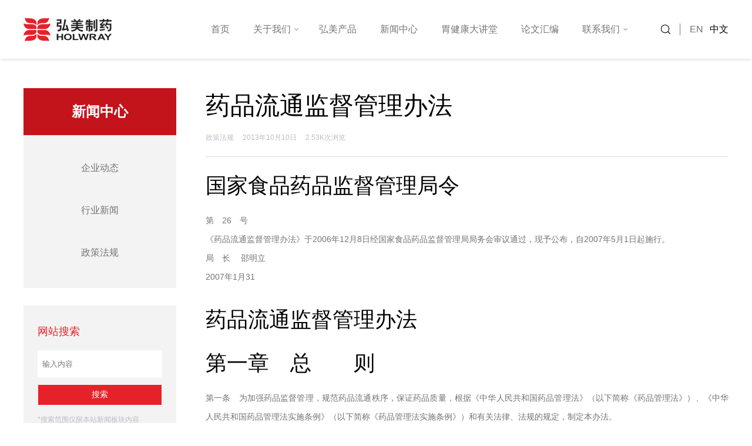

--- FILE ---
content_type: text/html; charset=UTF-8
request_url: https://www.holwray.com/264.html
body_size: 14789
content:
<!doctype html>
<html lang="zh-Hans">

<head>
    <!-- 设置网页编码 -->
    <meta http-equiv="Content-Type" content="text/html; charset=UTF-8">
    <!-- 移动端 浏览器中页面将以原始大小显示，不允许缩放 -->
    <meta name="viewport" content="width=device-width,height=device-height, initial-scale=1.0, user-scalable=no" />
    <!-- 删除默认的苹果工具栏和菜单栏 -->
    <meta name="apple-mobile-web-app-capable" content="yes">
    <!-- 屏蔽百度转码 -->
    <meta http-equiv="Cache-Control" content="no-transform">
    <meta http-equiv="Cache-Control" content="no-siteapp">
    <!-- 加载 WordPress 头部接口 -->
    <title>药品流通监督管理办法 - 弘美制药</title>
<meta name='robots' content='max-image-preview:large' />
<link rel="alternate" title="oEmbed (JSON)" type="application/json+oembed" href="https://www.holwray.com/wp-json/oembed/1.0/embed?url=https%3A%2F%2Fwww.holwray.com%2F264.html" />
<link rel="alternate" title="oEmbed (XML)" type="text/xml+oembed" href="https://www.holwray.com/wp-json/oembed/1.0/embed?url=https%3A%2F%2Fwww.holwray.com%2F264.html&#038;format=xml" />
<style id='wp-img-auto-sizes-contain-inline-css'>
img:is([sizes=auto i],[sizes^="auto," i]){contain-intrinsic-size:3000px 1500px}
/*# sourceURL=wp-img-auto-sizes-contain-inline-css */
</style>
<style id='wp-block-library-inline-css'>
:root{--wp-block-synced-color:#7a00df;--wp-block-synced-color--rgb:122,0,223;--wp-bound-block-color:var(--wp-block-synced-color);--wp-editor-canvas-background:#ddd;--wp-admin-theme-color:#007cba;--wp-admin-theme-color--rgb:0,124,186;--wp-admin-theme-color-darker-10:#006ba1;--wp-admin-theme-color-darker-10--rgb:0,107,160.5;--wp-admin-theme-color-darker-20:#005a87;--wp-admin-theme-color-darker-20--rgb:0,90,135;--wp-admin-border-width-focus:2px}@media (min-resolution:192dpi){:root{--wp-admin-border-width-focus:1.5px}}.wp-element-button{cursor:pointer}:root .has-very-light-gray-background-color{background-color:#eee}:root .has-very-dark-gray-background-color{background-color:#313131}:root .has-very-light-gray-color{color:#eee}:root .has-very-dark-gray-color{color:#313131}:root .has-vivid-green-cyan-to-vivid-cyan-blue-gradient-background{background:linear-gradient(135deg,#00d084,#0693e3)}:root .has-purple-crush-gradient-background{background:linear-gradient(135deg,#34e2e4,#4721fb 50%,#ab1dfe)}:root .has-hazy-dawn-gradient-background{background:linear-gradient(135deg,#faaca8,#dad0ec)}:root .has-subdued-olive-gradient-background{background:linear-gradient(135deg,#fafae1,#67a671)}:root .has-atomic-cream-gradient-background{background:linear-gradient(135deg,#fdd79a,#004a59)}:root .has-nightshade-gradient-background{background:linear-gradient(135deg,#330968,#31cdcf)}:root .has-midnight-gradient-background{background:linear-gradient(135deg,#020381,#2874fc)}:root{--wp--preset--font-size--normal:16px;--wp--preset--font-size--huge:42px}.has-regular-font-size{font-size:1em}.has-larger-font-size{font-size:2.625em}.has-normal-font-size{font-size:var(--wp--preset--font-size--normal)}.has-huge-font-size{font-size:var(--wp--preset--font-size--huge)}.has-text-align-center{text-align:center}.has-text-align-left{text-align:left}.has-text-align-right{text-align:right}.has-fit-text{white-space:nowrap!important}#end-resizable-editor-section{display:none}.aligncenter{clear:both}.items-justified-left{justify-content:flex-start}.items-justified-center{justify-content:center}.items-justified-right{justify-content:flex-end}.items-justified-space-between{justify-content:space-between}.screen-reader-text{border:0;clip-path:inset(50%);height:1px;margin:-1px;overflow:hidden;padding:0;position:absolute;width:1px;word-wrap:normal!important}.screen-reader-text:focus{background-color:#ddd;clip-path:none;color:#444;display:block;font-size:1em;height:auto;left:5px;line-height:normal;padding:15px 23px 14px;text-decoration:none;top:5px;width:auto;z-index:100000}html :where(.has-border-color){border-style:solid}html :where([style*=border-top-color]){border-top-style:solid}html :where([style*=border-right-color]){border-right-style:solid}html :where([style*=border-bottom-color]){border-bottom-style:solid}html :where([style*=border-left-color]){border-left-style:solid}html :where([style*=border-width]){border-style:solid}html :where([style*=border-top-width]){border-top-style:solid}html :where([style*=border-right-width]){border-right-style:solid}html :where([style*=border-bottom-width]){border-bottom-style:solid}html :where([style*=border-left-width]){border-left-style:solid}html :where(img[class*=wp-image-]){height:auto;max-width:100%}:where(figure){margin:0 0 1em}html :where(.is-position-sticky){--wp-admin--admin-bar--position-offset:var(--wp-admin--admin-bar--height,0px)}@media screen and (max-width:600px){html :where(.is-position-sticky){--wp-admin--admin-bar--position-offset:0px}}

/*# sourceURL=wp-block-library-inline-css */
</style><style id='global-styles-inline-css'>
:root{--wp--preset--aspect-ratio--square: 1;--wp--preset--aspect-ratio--4-3: 4/3;--wp--preset--aspect-ratio--3-4: 3/4;--wp--preset--aspect-ratio--3-2: 3/2;--wp--preset--aspect-ratio--2-3: 2/3;--wp--preset--aspect-ratio--16-9: 16/9;--wp--preset--aspect-ratio--9-16: 9/16;--wp--preset--color--black: #000000;--wp--preset--color--cyan-bluish-gray: #abb8c3;--wp--preset--color--white: #ffffff;--wp--preset--color--pale-pink: #f78da7;--wp--preset--color--vivid-red: #cf2e2e;--wp--preset--color--luminous-vivid-orange: #ff6900;--wp--preset--color--luminous-vivid-amber: #fcb900;--wp--preset--color--light-green-cyan: #7bdcb5;--wp--preset--color--vivid-green-cyan: #00d084;--wp--preset--color--pale-cyan-blue: #8ed1fc;--wp--preset--color--vivid-cyan-blue: #0693e3;--wp--preset--color--vivid-purple: #9b51e0;--wp--preset--gradient--vivid-cyan-blue-to-vivid-purple: linear-gradient(135deg,rgb(6,147,227) 0%,rgb(155,81,224) 100%);--wp--preset--gradient--light-green-cyan-to-vivid-green-cyan: linear-gradient(135deg,rgb(122,220,180) 0%,rgb(0,208,130) 100%);--wp--preset--gradient--luminous-vivid-amber-to-luminous-vivid-orange: linear-gradient(135deg,rgb(252,185,0) 0%,rgb(255,105,0) 100%);--wp--preset--gradient--luminous-vivid-orange-to-vivid-red: linear-gradient(135deg,rgb(255,105,0) 0%,rgb(207,46,46) 100%);--wp--preset--gradient--very-light-gray-to-cyan-bluish-gray: linear-gradient(135deg,rgb(238,238,238) 0%,rgb(169,184,195) 100%);--wp--preset--gradient--cool-to-warm-spectrum: linear-gradient(135deg,rgb(74,234,220) 0%,rgb(151,120,209) 20%,rgb(207,42,186) 40%,rgb(238,44,130) 60%,rgb(251,105,98) 80%,rgb(254,248,76) 100%);--wp--preset--gradient--blush-light-purple: linear-gradient(135deg,rgb(255,206,236) 0%,rgb(152,150,240) 100%);--wp--preset--gradient--blush-bordeaux: linear-gradient(135deg,rgb(254,205,165) 0%,rgb(254,45,45) 50%,rgb(107,0,62) 100%);--wp--preset--gradient--luminous-dusk: linear-gradient(135deg,rgb(255,203,112) 0%,rgb(199,81,192) 50%,rgb(65,88,208) 100%);--wp--preset--gradient--pale-ocean: linear-gradient(135deg,rgb(255,245,203) 0%,rgb(182,227,212) 50%,rgb(51,167,181) 100%);--wp--preset--gradient--electric-grass: linear-gradient(135deg,rgb(202,248,128) 0%,rgb(113,206,126) 100%);--wp--preset--gradient--midnight: linear-gradient(135deg,rgb(2,3,129) 0%,rgb(40,116,252) 100%);--wp--preset--font-size--small: 13px;--wp--preset--font-size--medium: 20px;--wp--preset--font-size--large: 36px;--wp--preset--font-size--x-large: 42px;--wp--preset--spacing--20: 0.44rem;--wp--preset--spacing--30: 0.67rem;--wp--preset--spacing--40: 1rem;--wp--preset--spacing--50: 1.5rem;--wp--preset--spacing--60: 2.25rem;--wp--preset--spacing--70: 3.38rem;--wp--preset--spacing--80: 5.06rem;--wp--preset--shadow--natural: 6px 6px 9px rgba(0, 0, 0, 0.2);--wp--preset--shadow--deep: 12px 12px 50px rgba(0, 0, 0, 0.4);--wp--preset--shadow--sharp: 6px 6px 0px rgba(0, 0, 0, 0.2);--wp--preset--shadow--outlined: 6px 6px 0px -3px rgb(255, 255, 255), 6px 6px rgb(0, 0, 0);--wp--preset--shadow--crisp: 6px 6px 0px rgb(0, 0, 0);}:where(.is-layout-flex){gap: 0.5em;}:where(.is-layout-grid){gap: 0.5em;}body .is-layout-flex{display: flex;}.is-layout-flex{flex-wrap: wrap;align-items: center;}.is-layout-flex > :is(*, div){margin: 0;}body .is-layout-grid{display: grid;}.is-layout-grid > :is(*, div){margin: 0;}:where(.wp-block-columns.is-layout-flex){gap: 2em;}:where(.wp-block-columns.is-layout-grid){gap: 2em;}:where(.wp-block-post-template.is-layout-flex){gap: 1.25em;}:where(.wp-block-post-template.is-layout-grid){gap: 1.25em;}.has-black-color{color: var(--wp--preset--color--black) !important;}.has-cyan-bluish-gray-color{color: var(--wp--preset--color--cyan-bluish-gray) !important;}.has-white-color{color: var(--wp--preset--color--white) !important;}.has-pale-pink-color{color: var(--wp--preset--color--pale-pink) !important;}.has-vivid-red-color{color: var(--wp--preset--color--vivid-red) !important;}.has-luminous-vivid-orange-color{color: var(--wp--preset--color--luminous-vivid-orange) !important;}.has-luminous-vivid-amber-color{color: var(--wp--preset--color--luminous-vivid-amber) !important;}.has-light-green-cyan-color{color: var(--wp--preset--color--light-green-cyan) !important;}.has-vivid-green-cyan-color{color: var(--wp--preset--color--vivid-green-cyan) !important;}.has-pale-cyan-blue-color{color: var(--wp--preset--color--pale-cyan-blue) !important;}.has-vivid-cyan-blue-color{color: var(--wp--preset--color--vivid-cyan-blue) !important;}.has-vivid-purple-color{color: var(--wp--preset--color--vivid-purple) !important;}.has-black-background-color{background-color: var(--wp--preset--color--black) !important;}.has-cyan-bluish-gray-background-color{background-color: var(--wp--preset--color--cyan-bluish-gray) !important;}.has-white-background-color{background-color: var(--wp--preset--color--white) !important;}.has-pale-pink-background-color{background-color: var(--wp--preset--color--pale-pink) !important;}.has-vivid-red-background-color{background-color: var(--wp--preset--color--vivid-red) !important;}.has-luminous-vivid-orange-background-color{background-color: var(--wp--preset--color--luminous-vivid-orange) !important;}.has-luminous-vivid-amber-background-color{background-color: var(--wp--preset--color--luminous-vivid-amber) !important;}.has-light-green-cyan-background-color{background-color: var(--wp--preset--color--light-green-cyan) !important;}.has-vivid-green-cyan-background-color{background-color: var(--wp--preset--color--vivid-green-cyan) !important;}.has-pale-cyan-blue-background-color{background-color: var(--wp--preset--color--pale-cyan-blue) !important;}.has-vivid-cyan-blue-background-color{background-color: var(--wp--preset--color--vivid-cyan-blue) !important;}.has-vivid-purple-background-color{background-color: var(--wp--preset--color--vivid-purple) !important;}.has-black-border-color{border-color: var(--wp--preset--color--black) !important;}.has-cyan-bluish-gray-border-color{border-color: var(--wp--preset--color--cyan-bluish-gray) !important;}.has-white-border-color{border-color: var(--wp--preset--color--white) !important;}.has-pale-pink-border-color{border-color: var(--wp--preset--color--pale-pink) !important;}.has-vivid-red-border-color{border-color: var(--wp--preset--color--vivid-red) !important;}.has-luminous-vivid-orange-border-color{border-color: var(--wp--preset--color--luminous-vivid-orange) !important;}.has-luminous-vivid-amber-border-color{border-color: var(--wp--preset--color--luminous-vivid-amber) !important;}.has-light-green-cyan-border-color{border-color: var(--wp--preset--color--light-green-cyan) !important;}.has-vivid-green-cyan-border-color{border-color: var(--wp--preset--color--vivid-green-cyan) !important;}.has-pale-cyan-blue-border-color{border-color: var(--wp--preset--color--pale-cyan-blue) !important;}.has-vivid-cyan-blue-border-color{border-color: var(--wp--preset--color--vivid-cyan-blue) !important;}.has-vivid-purple-border-color{border-color: var(--wp--preset--color--vivid-purple) !important;}.has-vivid-cyan-blue-to-vivid-purple-gradient-background{background: var(--wp--preset--gradient--vivid-cyan-blue-to-vivid-purple) !important;}.has-light-green-cyan-to-vivid-green-cyan-gradient-background{background: var(--wp--preset--gradient--light-green-cyan-to-vivid-green-cyan) !important;}.has-luminous-vivid-amber-to-luminous-vivid-orange-gradient-background{background: var(--wp--preset--gradient--luminous-vivid-amber-to-luminous-vivid-orange) !important;}.has-luminous-vivid-orange-to-vivid-red-gradient-background{background: var(--wp--preset--gradient--luminous-vivid-orange-to-vivid-red) !important;}.has-very-light-gray-to-cyan-bluish-gray-gradient-background{background: var(--wp--preset--gradient--very-light-gray-to-cyan-bluish-gray) !important;}.has-cool-to-warm-spectrum-gradient-background{background: var(--wp--preset--gradient--cool-to-warm-spectrum) !important;}.has-blush-light-purple-gradient-background{background: var(--wp--preset--gradient--blush-light-purple) !important;}.has-blush-bordeaux-gradient-background{background: var(--wp--preset--gradient--blush-bordeaux) !important;}.has-luminous-dusk-gradient-background{background: var(--wp--preset--gradient--luminous-dusk) !important;}.has-pale-ocean-gradient-background{background: var(--wp--preset--gradient--pale-ocean) !important;}.has-electric-grass-gradient-background{background: var(--wp--preset--gradient--electric-grass) !important;}.has-midnight-gradient-background{background: var(--wp--preset--gradient--midnight) !important;}.has-small-font-size{font-size: var(--wp--preset--font-size--small) !important;}.has-medium-font-size{font-size: var(--wp--preset--font-size--medium) !important;}.has-large-font-size{font-size: var(--wp--preset--font-size--large) !important;}.has-x-large-font-size{font-size: var(--wp--preset--font-size--x-large) !important;}
/*# sourceURL=global-styles-inline-css */
</style>

<style id='classic-theme-styles-inline-css'>
/*! This file is auto-generated */
.wp-block-button__link{color:#fff;background-color:#32373c;border-radius:9999px;box-shadow:none;text-decoration:none;padding:calc(.667em + 2px) calc(1.333em + 2px);font-size:1.125em}.wp-block-file__button{background:#32373c;color:#fff;text-decoration:none}
/*# sourceURL=/wp-includes/css/classic-themes.min.css */
</style>
<link rel='stylesheet' id='style-css' href='https://www.holwray.com/wp-content/themes/holwray/style.css?ver=1.0' media='all' />
<link rel='stylesheet' id='main-css' href='https://www.holwray.com/wp-content/themes/holwray/assets/css/main.min.css?ver=1.0' media='all' />
<link rel='stylesheet' id='fancybox-css' href='https://www.holwray.com/wp-content/themes/holwray/assets/css/jquery.fancybox.min.css?ver=1.0' media='all' />
<script src="https://www.holwray.com/wp-content/themes/holwray/assets/js/jquery.min.js?ver=1.0" id="jquery-js"></script>
<script src="https://www.holwray.com/wp-content/themes/holwray/assets/js/jquery.qrcode.min.js?ver=1.0" id="qrcode-js"></script>
<link rel="Shortcut Icon" type="image/x-icon" href="https://www.holwray.com/wp-content/themes/holwray/assets/images/favicon.jpg" /><meta property="og:locale" content="zh_CN" />
<meta property="og:type" content="article" />
<meta property="og:title" content="药品流通监督管理办法 - 弘美制药" />
<meta property="og:site_name" content="弘美制药" />
<meta property="og:url" content="https://www.holwray.com/264.html" />
<meta name="description" content="国家食品药品监督管理局令 第　26　号 《药品流通监督管理办法》于2006年12月8日经国家食品药品监督管理局 [&hellip;]" />
<meta name="keywords" content="" />
<link rel="canonical" href="https://www.holwray.com/264.html"/>
</head>


<body class="wp-singular post-template-default single single-post postid-264 single-format-standard wp-embed-responsive wp-theme-holwray">
    <header class="header">
        <section  id="header_main"  class="header_main">
            <!--LOGO-->
            <a href="https://www.holwray.com" class="logo" title="弘美制药-HOLWRAY"><img src="https://www.holwray.com/wp-content/themes/holwray/assets/images/logo.jpg" alt="弘美制药-HOLWRAY"></a>
            <!--菜单-->
            <nav class="header_menu"><ul class="menu"><li id="menu-item-9" class="menu-item menu-item-type-custom menu-item-object-custom menu-item-home menu-item-9"><a href="https://www.holwray.com/">首页</a></li>
<li id="menu-item-12" class="menu-item menu-item-type-post_type menu-item-object-page menu-item-has-children menu-item-12"><a href="https://www.holwray.com/about">关于我们</a>
<ul class="sub-menu">
	<li id="menu-item-388" class="menu-item menu-item-type-post_type menu-item-object-page menu-item-388"><a href="https://www.holwray.com/about">关于我们</a></li>
	<li id="menu-item-44" class="menu-item menu-item-type-post_type menu-item-object-page menu-item-44"><a href="https://www.holwray.com/about/company-profile">公司简介</a></li>
	<li id="menu-item-57" class="menu-item menu-item-type-post_type menu-item-object-page menu-item-57"><a href="https://www.holwray.com/about/corporate-culture">企业文化</a></li>
	<li id="menu-item-67" class="menu-item menu-item-type-post_type menu-item-object-page menu-item-67"><a href="https://www.holwray.com/about/production-base">生产基地</a></li>
	<li id="menu-item-75" class="menu-item menu-item-type-post_type menu-item-object-page menu-item-75"><a href="https://www.holwray.com/about/research-and-development-centre">研发中心</a></li>
	<li id="menu-item-80" class="menu-item menu-item-type-post_type menu-item-object-page menu-item-80"><a href="https://www.holwray.com/about/enterprise-honor">企业荣誉</a></li>
	<li id="menu-item-86" class="menu-item menu-item-type-post_type menu-item-object-page menu-item-86"><a href="https://www.holwray.com/about/social-responsibility">社会责任</a></li>
	<li id="menu-item-385" class="menu-item menu-item-type-post_type menu-item-object-page menu-item-385"><a href="https://www.holwray.com/about/join-us">加入我们</a></li>
</ul>
</li>
<li id="menu-item-24" class="menu-item menu-item-type-post_type menu-item-object-page menu-item-24"><a href="https://www.holwray.com/products">弘美产品</a></li>
<li id="menu-item-16" class="menu-item menu-item-type-post_type menu-item-object-page menu-item-16"><a href="https://www.holwray.com/news">新闻中心</a></li>
<li id="menu-item-20" class="menu-item menu-item-type-post_type menu-item-object-page menu-item-20"><a href="https://www.holwray.com/popular-science">胃健康大讲堂</a></li>
<li id="menu-item-28" class="menu-item menu-item-type-post_type menu-item-object-page menu-item-28"><a href="https://www.holwray.com/collection-of-papers">论文汇编</a></li>
<li id="menu-item-32" class="menu-item menu-item-type-post_type menu-item-object-page menu-item-has-children menu-item-32"><a href="https://www.holwray.com/contact-us">联系我们</a>
<ul class="sub-menu">
	<li id="menu-item-384" class="menu-item menu-item-type-post_type menu-item-object-page menu-item-384"><a href="https://www.holwray.com/investment-agency">招商代理</a></li>
	<li id="menu-item-387" class="menu-item menu-item-type-post_type menu-item-object-page menu-item-387"><a href="https://www.holwray.com/contact-us">联系我们</a></li>
</ul>
</li>
</ul></nav>            <!-- 搜索和多语言 -->
            <div class="buttons">
                <!-- 搜索 -->
                <a href="#search" title="点击搜索" class="search"><svg t="1606702758595" class="icon" viewBox="0 0 1024 1024" version="1.1" xmlns="http://www.w3.org/2000/svg" p-id="1203" width="200" height="200">
                        <path d="M919.179 879.676L743.601 705.143c-0.25-0.249-0.508-0.485-0.765-0.723 54.864-64.213 87.997-147.552 87.997-238.632 0-202.998-164.562-367.56-367.56-367.56S95.713 262.79 95.713 465.788s164.562 367.56 367.56 367.56c91.779 0 175.699-33.641 240.109-89.261 0.242 0.26 0.485 0.52 0.739 0.773l175.578 174.533a27.912 27.912 0 0 0 19.739 8.142c7.194 0 14.387-2.755 19.859-8.26 10.901-10.968 10.849-28.697-0.118-39.599z m-334.65-126.789c-38.375 16.231-79.171 24.461-121.256 24.461-42.085 0-82.881-8.23-121.256-24.461-37.094-15.689-70.419-38.162-99.05-66.793-28.631-28.631-51.104-61.956-66.793-99.05-16.231-38.375-24.461-79.171-24.461-121.256 0-42.085 8.23-82.881 24.461-121.256 15.689-37.094 38.162-70.419 66.793-99.05 28.631-28.631 61.956-51.104 99.05-66.793 38.375-16.231 79.171-24.461 121.256-24.461 42.085 0 82.881 8.23 121.256 24.461 37.094 15.689 70.419 38.162 99.05 66.793 28.631 28.631 51.104 61.956 66.793 99.05 16.231 38.375 24.461 79.171 24.461 121.256 0 42.085-8.23 82.881-24.461 121.256-15.689 37.094-38.162 70.419-66.793 99.05-28.631 28.631-61.956 51.103-99.05 66.793z" p-id="1204"></path>
                    </svg>
                </a>
                <!-- 中英文 -->
                                    <div class="languages">
                        <a href="https://en.holwray.com" class="en ">EN</a>
                        <a href="https://www.holwray.com" class="zh active">中文</a>
                    </div>
                                <button class="menu"></button>
            </div>
        </section>
    </header><main class="container">
    <div class="content-sidebar wrapper">
        <!-- 边栏 -->
        <aside class="sidebar">
            <div class="cat-list widget">
                <a href="https://www.holwray.com/news" class="cat parent">新闻中心</a>
                                    <a href="https://www.holwray.com/category/enterprise-trends" class="cat">企业动态</a>
                                    <a href="https://www.holwray.com/category/industry-news" class="cat">行业新闻</a>
                                    <a href="https://www.holwray.com/category/policies-and-regulations" class="cat">政策法规</a>
                            </div>
            <div class="search widget">
                <h3>
                    网站搜索                </h3>
                <form method="get" class="search-form" action="https://www.holwray.com">
                    <input type="text" placeholder="输入内容" name="s" id="s" />
                    <input type="submit" class="button" value="搜索" />
                </form>
                <p>*搜索范围仅限本站新闻板块内容</p>
            </div>
        </aside>
        <article class="entry entry-page">
                                <header class="post-header">
                        <h1>
                            药品流通监督管理办法                        </h1>
                        <div class="post-info">
                            <span class="category"><a href="https://www.holwray.com/category/policies-and-regulations" rel="tag">政策法规</a></span>
                            <!--时间-->
                            <span class="date">2013年10月10日</span>
                            <!--浏览量-->
                            <span class="view">2.53K次浏览</span>
                        </div>
                    </header>
                    <div class="content-post">
                        <h2>国家食品药品监督管理局令</h2>
<p>第　26　号<br />
《药品流通监督管理办法》于2006年12月8日经国家食品药品监督管理局局务会审议通过，现予公布，自2007年5月1日起施行。<br />
局　长 　邵明立<br />
2007年1月31</p>
<h2>药品流通监督管理办法</h2>
<h2>第一章　总　　则</h2>
<p>第一条　为加强药品监督管理，规范药品流通秩序，保证药品质量，根据《中华人民共和国药品管理法》（以下简称《药品管理法》）、《中华人民共和国药品管理法实施条例》（以下简称《药品管理法实施条例》）和有关法律、法规的规定，制定本办法。</p>
<p>第二条　在中华人民共和国境内从事药品购销及监督管理的单位或者个人，应当遵守本办法。</p>
<p>第三条　药品生产、经营企业、医疗机构应当对其生产、经营、使用的药品质量负责。药品生产、经营企业在确保药品质量安全的前提下，应当适应现代药品流通发展方向，进行改革和创新。</p>
<p>第四条　药品监督管理部门鼓励个人和组织对药品流通实施社会监督。对违反本办法的行为，任何个人和组织都有权向药品监督管理部门举报和控告。</p>
<h2>第二章　药品生产、经营企业购销药品的监督管理</h2>
<p>第五条　药品生产、经营企业对其药品购销行为负责，对其销售人员或设立的办事机构以本企业名义从事的药品购销行为承担法律责任。</p>
<p>第六条　药品生产、经营企业应当对其购销人员进行药品相关的法律、法规和专业知识培训，建立培训档案，培训档案中应当记录培训时间、地点、内容及接受培训的人员。</p>
<p>第七条　药品生产、经营企业应当加强对药品销售人员的管理，并对其销售行为作出具体规定。</p>
<p>第八条　药品生产、经营企业不得在经药品监督管理部门核准的地址以外的场所储存或者现货销售药品。</p>
<p>第九条　药品生产企业只能销售本企业生产的药品，不得销售本企业受委托生产的或者他人生产的药品。</p>
<p>第十条　药品生产企业、药品批发企业销售药品时，应当提供下列资料：<br />
（一）加盖本企业原印章的《药品生产许可证》或《药品经营许可证》和营业执照的复印件；<br />
（二）加盖本企业原印章的所销售药品的批准证明文件复印件；<br />
（三）销售进口药品的，按照国家有关规定提供相关证明文件。<br />
药品生产企业、药品批发企业派出销售人员销售药品的，除本条前款规定的资料外，还应当提供加盖本企业原印章的授权书复印件。授权书原件应当载明授权销售的品种、地域、期限，注明销售人员的身份证号码，并加盖本企业原印章和企业法定代表人印章（或者签名）。销售人员应当出示授权书原件及本人身份证原件，供药品采购方核实。</p>
<p>第十一条　药品生产企业、药品批发企业销售药品时，应当开具标明供货单位名称、药品名称、生产厂商、批号、数量、价格等内容的销售凭证。<br />
药品零售企业销售药品时，应当开具标明药品名称、生产厂商、数量、价格、批号等内容的销售凭证。</p>
<p>第十二条　药品生产、经营企业采购药品时，应按本办法第十条规定索取、查验、留存供货企业有关证件、资料，按本办法第十一条规定索取、留存销售凭证。<br />
药品生产、经营企业按照本条前款规定留存的资料和销售凭证，应当保存至超过药品有效期1年，但不得少于3年。</p>
<p>第十三条　药品生产、经营企业知道或者应当知道他人从事无证生产、经营药品行为的，不得为其提供药品。</p>
<p>第十四条　药品生产、经营企业不得为他人以本企业的名义经营药品提供场所，或者资质证明文件，或者票据等便利条件。</p>
<p>第十五条　药品生产、经营企业不得以展示会、博览会、交易会、订货会、产品宣传会等方式现货销售药品。</p>
<p>第十六条　药品经营企业不得购进和销售医疗机构配制的制剂。</p>
<p>第十七条　未经药品监督管理部门审核同意，药品经营企业不得改变经营方式。药品经营企业应当按照《药品经营许可证》许可的经营范围经营药品。</p>
<p>第十八条　药品零售企业应当按照国家食品药品监督管理局药品分类管理规定的要求，凭处方销售处方药。<br />
经营处方药和甲类非处方药的药品零售企业，执业药师或者其他依法经资格认定的药学技术人员不在岗时，应当挂牌告知，并停止销售处方药和甲类非处方药。</p>
<p>第十九条　药品说明书要求低温、冷藏储存的药品，药品生产、经营企业应当按照有关规定，使用低温、冷藏设施设备运输和储存。<br />
药品监督管理部门发现药品生产、经营企业违反本条前款规定的，应当立即查封、扣押所涉药品，并依法进行处理。</p>
<p>第二十条　药品生产、经营企业不得以搭售、买药品赠药品、买商品赠药品等方式向公众赠送处方药或者甲类非处方药。</p>
<p>第二十一条　药品生产、经营企业不得采用邮售、互联网交易等方式直接向公众销售处方药。</p>
<p>第二十二条　禁止非法收购药品。</p>
<p><strong>第三章　医疗机构购进、储存药品的监督管理</strong></p>
<p>第二十三条　医疗机构设置的药房，应当具有与所使用药品相适应的场所、设备、仓储设施和卫生环境，配备相应的药学技术人员，并设立药品质量管理机构或者配备质量管理人员，建立药品保管制度。</p>
<p>第二十四条　医疗机构购进药品时，应当按照本办法第十二条规定，索取、查验、保存供货企业有关证件、资料、票据。</p>
<p>第二十五条　医疗机构购进药品，必须建立并执行进货检查验收制度，并建有真实完整的药品购进记录。药品购进记录必须注明药品的通用名称、生产厂商（中药材标明产地）、剂型、规格、批号、生产日期、有效期、批准文号、供货单位、数量、价格、购进日期。<br />
药品购进记录必须保存至超过药品有效期1年，但不得少于3年。</p>
<p>第二十六条　医疗机构储存药品，应当制订和执行有关药品保管、养护的制度，并采取必要的冷藏、防冻、防潮、避光、通风、防火、防虫、防鼠等措施，保证药品质量。<br />
医疗机构应当将药品与非药品分开存放；中药材、中药饮片、化学药品、中成药应分别储存、分类存放。</p>
<p>第二十七条　医疗机构和计划生育技术服务机构不得未经诊疗直接向患者提供药品。</p>
<p>第二十八条　医疗机构不得采用邮售、互联网交易等方式直接向公众销售处方药。</p>
<p>第二十九条　医疗机构以集中招标方式采购药品的，应当遵守《药品管理法》、《药品管理法实施条例》及本办法的有关规定。</p>
<p>&nbsp;</p>
<h2>第四章　法律责任</h2>
<p>第三十条　有下列情形之一的，责令限期改正，给予警告；逾期不改正的，处以五千元以上二万元以下的罚款：<br />
（一）药品生产、经营企业违反本办法第六条规定的；<br />
（二）药品生产、批发企业违反本办法第十一条第一款规定的；<br />
（三）药品生产、经营企业违反本办法第十二条，未按照规定留存有关资料、销售凭证的。</p>
<p>第三十一条　药品生产、经营企业违反本办法第七条规定的，给予警告，责令限期改正。</p>
<p>第三十二条　有下列情形之一的，依照《药品管理法》第七十三条规定，没收违法销售的药品和违法所得，并处违法销售的药品货值金额二倍以上五倍以下的罚款：<br />
（一）药品生产、经营企业违反本办法第八条规定，在经药品监督管理部门核准的地址以外的场所现货销售药品的；<br />
（二）药品生产企业违反本办法第九条规定的；<br />
（三）药品生产、经营企业违反本办法第十五条规定的；<br />
（四）药品经营企业违反本办法第十七条规定的。</p>
<p>第三十三条　药品生产、经营企业违反本办法第八条规定，在经药品监督管理部门核准的地址以外的场所储存药品的，按照《药品管理法实施条例》第七十四条的规定予以处罚。</p>
<p>第三十四条　药品零售企业违反本办法第十一条第二款规定的，责令改正，给予警告；逾期不改正的，处以五百元以下的罚款。</p>
<p>第三十五条　违反本办法第十三条规定，药品生产、经营企业知道或者应当知道他人从事无证生产、经营药品行为而为其提供药品的，给予警告，责令改正，并处一万元以下的罚款，情节严重的，处一万元以上三万元以下的罚款。</p>
<p>第三十六条　药品生产、经营企业违反本办法第十四条规定的，按照《药品管理法》第八十二条的规定予以处罚。</p>
<p>第三十七条　违反本办法第十六条规定，药品经营企业购进或者销售医疗机构配制的制剂的，按照《药品管理法》第八十条规定予以处罚。</p>
<p>第三十八条　药品零售企业违反本办法第十八条第一款规定的，责令限期改正，给予警告；逾期不改正或者情节严重的，处以一千元以下的罚款。<br />
违反本办法第十八条第二款规定，药品零售企业在执业药师或者其他依法经过资格认定的药学技术人员不在岗时销售处方药或者甲类非处方药的，责令限期改正，给予警告；逾期不改正的，处以一千元以下的罚款。</p>
<p>第三十九条　药品生产、批发企业违反本办法第十九条规定，未在药品说明书规定的低温、冷藏条件下运输药品的，给予警告，责令限期改正；逾期不改正的，处以五千元以上二万元以下的罚款；有关药品经依法确认属于假劣药品的，按照《药品管理法》有关规定予以处罚。<br />
药品生产、批发企业违反本办法第十九条规定，未在药品说明书规定的低温、冷藏条件下储存药品的，按照《药品管理法》第七十九条的规定予以处罚；有关药品经依法确认属于假劣药品的，按照《药品管理法》有关规定予以处罚。</p>
<p>第四十条　药品生产、经营企业违反本办法第二十条规定的，限期改正，给予警告；逾期不改正或者情节严重的，处以赠送药品货值金额二倍以下的罚款，但是最高不超过三万元。</p>
<p>第四十一条　违反本办法第二十三条至第二十七条的，责令限期改正，情节严重的，给予通报。</p>
<p>第四十二条　药品生产、经营企业违反本办法第二十一条、医疗机构违反本办法第二十八条规定，以邮售、互联网交易等方式直接向公众销售处方药的，责令改正，给予警告，并处销售药品货值金额二倍以下的罚款，但是最高不超过三万元。</p>
<p>第四十三条　违反本办法第二十二条规定非法收购药品的，按照《药品管理法》第七十三条的规定予以处罚。</p>
<p>第四十四条　药品监督管理部门及其工作人员玩忽职守，对应当予以制止和处罚的违法行为不予制止、处罚的，对直接负责的主管人员和其他直接责任人员给予行政处分；构成犯罪的，依法追究刑事责任。</p>
<h3>第五章　附　　则</h3>
<p>第四十五条　本办法所称药品现货销售，是指药品生产、经营企业或其委派的销售人员，在药品监督管理部门核准的地址以外的其他场所，携带药品现货向不特定对象现场销售药品的行为。</p>
<p>第四十六条　实行特殊管理的药品、疫苗、军队用药品的流通监督管理，有关法律、法规、规章另有规定的，从其规定。</p>
<p>第四十七条　本办法自2007年5月1日起施行。自本办法施行之日起，1999年8月1日实施的国家药品监督管理局《药品流通监督管理办法（暂行）》（国家药品监督管理局第7号令）同时废止。</p>
                    </div>
                    <div class="share">
    <span>分享：</span>
    <a href="#qr" title="扫描分享到社交APP" class="weixin"><svg t="1606821470213" class="icon" viewBox="0 0 1024 1024" version="1.1" xmlns="http://www.w3.org/2000/svg" p-id="3217" width="200" height="200">
            <path d="M691.230034 363.055736c4.50664 0 8.985652 0.100284 13.443174 0.267083-28.387537-129.98547-162.365948-228.411153-323.384202-228.411153-181.674713 0-328.949964 125.291564-328.949964 279.844569 0 90.298586 50.28629 170.592306 128.319527 221.76171l-32.865525 96.941889 108.828614-59.677171c38.45073 13.407358 80.538291 20.818141 124.666324 20.818141 8.506744 0 16.937764-0.274246 25.28078-0.814552-9.205663-24.38027-14.193257-50.360991-14.193257-77.331249C392.377552 476.507648 526.177907 363.055736 691.230034 363.055736zM494.810502 273.250384c26.828019 0 48.577369 21.748327 48.577369 48.577369 0 26.828019-21.748327 48.577369-48.577369 48.577369s-48.577369-21.748327-48.577369-48.577369C446.234157 294.998711 467.982484 273.250384 494.810502 273.250384zM268.822538 370.404098c-26.828019 0-48.577369-21.748327-48.577369-48.577369 0-26.828019 21.748327-48.577369 48.577369-48.577369s48.577369 21.748327 48.577369 48.577369C317.399907 348.654748 295.65158 370.404098 268.822538 370.404098z" p-id="3218"></path>
            <path d="M968.963523 616.456027c0-130.059148-124.345006-235.492432-277.733489-235.492432S413.497569 486.396879 413.497569 616.456027s124.345006 235.492432 277.733489 235.492432c32.206516 0 63.123666-4.66423 91.88778-13.211906l94.959745 52.070936-27.598568-81.407078C922.118612 766.810407 968.963523 696.275957 968.963523 616.456027zM604.457762 582.663386c-21.48022 0-38.892799-17.412578-38.892799-38.892799 0-21.48022 17.412578-38.892799 38.892799-38.892799 21.48022 0 38.892799 17.412578 38.892799 38.892799C643.35056 565.250808 625.937982 582.663386 604.457762 582.663386zM785.395694 582.663386c-21.48022 0-38.892799-17.412578-38.892799-38.892799 0-21.48022 17.412578-38.892799 38.892799-38.892799 21.48022 0 38.892799 17.412578 38.892799 38.892799C824.288492 565.250808 806.874891 582.663386 785.395694 582.663386z" p-id="3219"></path>
        </svg>
        <div class="qrpopup">
            <div id="qrcode" class="qr"></div><span>扫描分享到社交APP</span>
        </div>
    </a>
    <script type="text/javascript">
        $("#qrcode").qrcode({
            width: 120,
            height: 120,
            text: "https://www.holwray.com/264.html"
        });
    </script>
    <a target="_blank" onClick='window.open("http://service.weibo.com/share/share.php?url=https://www.holwray.com/264.html&amp;title=【药品流通监督管理办法】国家食品药品监督管理局令 第　26　号 《药品流通监督管理办法》于2006年12月8日经国家食品药品监督管理局局务会审议通过，现予公&hellip;@弘美制药&amp;appkey=&amp;pic=https://www.holwray.com/wp-content/uploads/2020/12/新闻缩略图-15.jpg&amp;searchPic=true")' title="分享到新浪微博" class="weibo"><svg t="1606821507036" class="icon" viewBox="0 0 1049 1024" version="1.1" xmlns="http://www.w3.org/2000/svg" p-id="4083" width="200" height="200">
            <path d="M2.778359 0zM763.377135 502.533926q-15.744776-3.155041-20.445007-9.433743t-1.57752-11.548515l3.15504-5.237482q1.04027-1.04027 2.114772-3.155041t4.197212-8.929773 4.733512-13.630005 2.61779-16.785046-0.5363-18.900768-6.311983-19.404738-13.126986-18.900768q-14.703556-14.703556-38.305506-18.900768t-47.202949-0.5363-44.582307 9.433744-34.612263 11.012215l-13.630005 6.311983q-10.507294 3.155041-17.323247 4.197213t-10.507294-0.5363-5.774733-3.155041-1.57752-7.352253 1.040269-9.970044 2.61779-13.126986 3.155041-14.167256q0-12.588784-1.57752-23.600048t-6.815003-24.641269-15.208476-22.023478-25.17947-13.630005-39.346727-3.155041-54.554251 12.588784q-36.727034 12.588784-74.494339 37.231004t-65.564564 51.397309-50.89429 51.935511-35.686765 40.924246l-11.548515 16.785046q-34.612263 45.120508-51.397309 90.240066t-15.744776 68.185207v22.023479q6.311984 50.357039 30.952302 90.240065t58.750513 64.524295 80.269071 41.964516 88.662545 25.179471 89.703765 11.012215q77.651281 6.311984 161.042112-12.052485t155.269281-63.484025T849.383855 693.395834q17.826266-36.727034 18.364468-69.258758t-11.012215-52.97578-29.912032-36.190734-34.612263-23.09703-28.83753-9.433743zM443.405781 828.816314q-113.303814 5.237482-192.500285-44.079288t-79.19457-124.852328q0-74.494338 78.691551-128.51229t193.036585-59.287764 193.036585 37.767304 78.69155 117.500075q0 75.53651-80.269071 135.864543t-191.459064 65.564565zM412.99073 538.186459q-30.415051 3.155041-54.554252 14.167256t-37.767304 25.17947-23.097029 30.415051-13.126986 31.993522-4.733512 28.837531-1.04027 20.445007l1.04027 8.393474v4.197212q0 3.155041 2.114771 12.588784t5.774733 17.323248 12.052484 17.323247 19.941989 15.744777q69.258758 33.571993 129.04859 20.445007t96.517817-60.327083q14.703556-17.826266 19.404737-44.079287t-2.114771-52.975781-23.600048-48.779518-49.820739-34.109245-76.073761-6.815002z m-37.769206 198.308299q-6.311984 1.04027-12.052484 0.5363t-10.507294-2.114771-9.433744-3.65806-7.855272-5.774733-5.774733-7.352253-4.197212-8.393474-1.577521-9.970043q0-11.548515 6.311984-22.559779t17.323248-18.900768 24.641268-8.929774q9.433743-1.04027 18.364468 0.5363t15.208477 5.237482 11.012215 8.393474 6.815002 11.012215 2.114771 13.630005q0 11.548515-6.815002 22.023479t-18.364468 17.826266-25.179471 8.393474z m89.166515-75.53651q-7.352253 5.237482-15.208476 4.733513t-11.012215-6.815003l-2.114771-4.197212q-1.04027-2.114771-1.04027-4.197213v-4.197212q0-3.155041 1.04027-5.237482l2.114771-4.197212q1.04027-2.114771 3.155041-3.155041l3.155041-4.197213q8.393474-6.311984 16.248746-5.237482t11.012214 8.393474q3.155041 4.197212 2.617791 9.433744t-3.155041 9.970043-6.815003 8.929774z m372.443165-219.289606q6.311984 0 11.548515-3.155041t8.393474-7.855272 4.197212-9.970043q1.04027-1.04027 1.04027-3.155041 12.588784-119.615797-83.929984-136.400843-28.334511-5.237482-52.471811-1.04027-7.352253 0-12.588784 3.65806t-8.929774 9.433743-3.658059 12.052485q0 10.507294 7.352253 17.826266t17.826266 7.352253q81.847542-18.900768 88.125294 52.471811 2.114771 17.826266-2.114771 33.571993 0 10.507294 7.352253 17.826267t17.826267 7.352253z m-17.826266-295.833104q-46.160778-10.507294-123.812059 4.197212-1.04027 0-2.114771 1.04027l-1.04027 2.114771-1.04027 1.040269q-11.548515 3.155041-18.900768 13.126986t-7.352253 21.518559q0 15.744776 10.507294 26.21974t25.179471 10.507294h3.155041q1.04027 0 4.733512-1.04027t7.855272-1.57752 8.929774-2.114771 8.393474-3.155041 14.167255-1.577521 25.715771 1.577521 33.571993 7.855272 36.727034 15.744776 36.727035 26.21974 31.993522 38.808525q27.294242 61.906505 10.507294 119.615797 0 1.04027-0.5363 2.114771t-1.57752 5.237482-2.114772 7.855272-2.114771 9.433744-1.04027 9.970043q0 9.433743 5.237482 15.744776t13.126987 8.929774 18.364468 2.61779q29.375732 0 34.612263-35.686765 12.588784-40.924247 14.167255-78.15525t-5.237482-65.564565-20.445007-52.97578-31.489552-41.964517-39.883026-31.489552-42.501768-22.559778-42.501767-13.630005z" p-id="4084"></path>
        </svg></a>
    <a target="_blank" onClick='window.open("http://connect.qq.com/widget/shareqq/index.html?url=https://www.holwray.com/264.html&title=药品流通监督管理办法&pics=https://www.holwray.com/wp-content/uploads/2020/12/新闻缩略图-15.jpg&summary=国家食品药品监督管理局令 第　26　号 《药品流通监督管理办法》于2006年12月8日经国家食品药品监督管理局局务会审议通过，现予公&hellip;&site=弘美制药")' title="分享到QQ好友" class="qq"><svg t="1606821534317" class="icon" viewBox="0 0 1024 1024" version="1.1" xmlns="http://www.w3.org/2000/svg" p-id="4809" width="200" height="200">
            <path d="M869.485714 627.657143c-18.285714-58.742857-39.314286-108.114286-71.657143-188.914286C802.857143 226.514286 714.628571 54.857143 511.428571 54.857143 305.942857 54.857143 219.657143 229.942857 225.142857 438.742857c-32.457143 80.914286-53.371429 129.942857-71.657143 188.914286-38.857143 125.142857-26.285714 176.914286-16.685714 178.057143 20.571429 2.514286 80.114286-94.171429 80.114286-94.171429 0 56 28.8 129.028571 91.2 181.714286-30.171429 9.257143-97.942857 34.171429-81.828572 61.485714 13.028571 22.057143 224.228571 14.057143 285.142857 7.2 60.914286 6.857143 272.114286 14.857143 285.142858-7.2 16.114286-27.2-51.771429-52.228571-81.828572-61.485714 62.4-52.8 91.2-125.828571 91.2-181.714286 0 0 59.542857 96.685714 80.114286 94.171429 9.714286-1.257143 22.285714-53.028571-16.571429-178.057143z" p-id="4810"></path>
        </svg></a>
    <a target="_blank" onClick='window.open("https://sns.qzone.qq.com/cgi-bin/qzshare/cgi_qzshare_onekey?url=https://www.holwray.com/264.html&title=药品流通监督管理办法&desc=国家食品药品监督管理局令 第　26　号 《药品流通监督管理办法》于2006年12月8日经国家食品药品监督管理局局务会审议通过，现予公&hellip;&summary=&site=https://www.holwray.com")' title="分享到QQ空间" class="qqzone"><svg t="1606821566527" class="icon" viewBox="0 0 1024 1024" version="1.1" xmlns="http://www.w3.org/2000/svg" p-id="5755" width="200" height="200">
            <path d="M298.79168 679.35104c23.49184-26.60096 325.69728-197.26592 325.69728-197.26592l-394.58944-53.2608 527.68128-6.27456c0 0 18.80064 15.66336 0 37.59744-18.76992 21.93792-299.0656 214.51008-299.0656 214.51008l318.71232 25.53984-9.68704-56.53248 255.8464-249.38112-353.55264-51.34976L511.69152 22.53184 353.55264 342.93504 0 394.28352l255.8464 249.38112-60.38016 352.1856L511.69152 829.5808l316.22784 166.26944-49.57568-289.16096-479.55328 21.2288C298.79168 727.91808 275.29984 705.98016 298.79168 679.35104z" p-id="5756"></path>
            <path d="M777.22624 700.19712 778.34368 706.69056 829.6128 704.39936Z" p-id="5757"></path>
        </svg></a>
</div>                    </article>
    </div>
</main>
<footer class="footer">
    <div class="wrapper">
        <section class="footer-widget">
            <section class="widget">
            <img src="https://www.holwray.com/wp-content/uploads/2021/03/footer-logo.png" alt="弘美制药">
        </section>
            <section class="widget">
            <h5>
                关于我们            </h5>
            <ul>
                                    <li>
                        <a href="https://www.holwray.com/about/company-profile">
                            公司简介                        </a>
                    </li>
                                    <li>
                        <a href="https://www.holwray.com/about/corporate-culture">
                            企业文化                        </a>
                    </li>
                                    <li>
                        <a href="https://www.holwray.com/%e8%8d%af%e5%93%81%e6%b5%81%e9%80%9a%e7%9b%91%e7%9d%a3%e7%ae%a1%e7%90%86%e5%8a%9e%e6%b3%95">
                                                    </a>
                    </li>
                                    <li>
                        <a href="https://www.holwray.com/about/production-base">
                            生产基地                        </a>
                    </li>
                                    <li>
                        <a href="https://www.holwray.com/about/research-and-development-centre">
                            研发中心                        </a>
                    </li>
                                    <li>
                        <a href="https://www.holwray.com/about/enterprise-honor">
                            企业荣誉                        </a>
                    </li>
                                    <li>
                        <a href="https://www.holwray.com/about/social-responsibility">
                            社会责任                        </a>
                    </li>
                                    <li>
                        <a href="https://www.holwray.com/about/join-us">
                            加入我们                        </a>
                    </li>
                            </ul>
        </section>
            <section class="widget">
            <h5>
                新闻中心            </h5>
            <ul>
                                    <li>
                        <a href="https://www.holwray.com/category/enterprise-trends">
                            企业动态                        </a>
                    </li>
                                    <li>
                        <a href="https://www.holwray.com/category/industry-news">
                            行业新闻                        </a>
                    </li>
                                    <li>
                        <a href="https://www.holwray.com/category/policies-and-regulations">
                            政策法规                        </a>
                    </li>
                            </ul>
        </section>
            <section class="widget">
            <h5>
                弘美产品            </h5>
            <ul>
                                    <li>
                        <a href="https://www.holwray.com/product/282.html">
                            胃铋镁颗粒（6袋/盒、9袋/盒、15袋/盒）                        </a>
                    </li>
                                    <li>
                        <a href="https://www.holwray.com/product/276.html">
                            复方碳酸氢钠颠茄胶囊                        </a>
                    </li>
                                    <li>
                        <a href="https://www.holwray.com/product/280.html">
                            益气活血颗粒                        </a>
                    </li>
                                    <li>
                        <a href="https://www.holwray.com/product/325.html">
                            复方吡拉西坦脑蛋白水解物片(10片×4板/盒)                        </a>
                    </li>
                                    <li>
                        <a href="https://www.holwray.com/product/328.html">
                            复方吡拉西坦脑蛋白水解物片(10片×2板/盒)                        </a>
                    </li>
                                    <li>
                        <a href="https://www.holwray.com/product/332.html">
                            至宝三鞭胶囊                        </a>
                    </li>
                                    <li>
                        <a href="https://www.holwray.com/product/335.html">
                            铝碳酸镁咀嚼片                        </a>
                    </li>
                            </ul>
        </section>
            <section class="widget">
            <h5>
                更多信息            </h5>
            <ul>
                                    <li>
                        <a href="https://www.holwray.com/law/terms-of-use">
                            使用条款                        </a>
                    </li>
                                    <li>
                        <a href="https://www.holwray.com/law/imprint">
                            版本说明                        </a>
                    </li>
                                    <li>
                        <a href="https://www.holwray.com/law/privacy">
                            隐私政策                        </a>
                    </li>
                                    <li>
                        <a href="https://www.holwray.com/law/trade-mark">
                            商标信息                        </a>
                    </li>
                                    <li>
                        <a href="https://www.holwray.com/law/patent">
                            弘美专利                        </a>
                    </li>
                            </ul>
        </section>
            <section class="widget">
            <h5>
                公众号            </h5>
            <img src="https://www.holwray.com/wp-content/themes/holwray/assets/images/mp.jpg" alt="弘美制药">
        </section>
    </section>

<!-- 友情链接 -->

    </div>
    <div class="footer-bottom">
        <div class="wrapper">
            <!-- 版权 -->
            <section class="copyright">
                Copyright ©弘美制药(中国)有限公司 吉ICP备13004288号 互联网药品服务证书:（吉）-非经营性-2018-0001 本网站的内容仅供中国大陆地区的医疗卫生专业人士参考。            </section>
            <!-- 技术支持 -->
            <div class="support">Designed by  <a href="https://www.brandidea.com.cn" target="_blank">Brandidea</a></div>
        </div>
    </div>
</footer>
<script type="speculationrules">
{"prefetch":[{"source":"document","where":{"and":[{"href_matches":"/*"},{"not":{"href_matches":["/wp-*.php","/wp-admin/*","/wp-content/uploads/*","/wp-content/*","/wp-content/plugins/*","/wp-content/themes/holwray/*","/*\\?(.+)"]}},{"not":{"selector_matches":"a[rel~=\"nofollow\"]"}},{"not":{"selector_matches":".no-prefetch, .no-prefetch a"}}]},"eagerness":"conservative"}]}
</script>
<script src="https://www.holwray.com/wp-content/themes/holwray/assets/js/headroom.min.js?ver=1.0" id="headroom-js"></script>
<script src="https://www.holwray.com/wp-content/themes/holwray/assets/js/jquery.fancybox.min.js?ver=1.0" id="fancybox-js"></script>
<script src="https://www.holwray.com/wp-content/themes/holwray/assets/js/main.min.js?ver=1.0" id="main-js"></script>
<!-- 搜索 -->
<a id="search" class="overlay" rel="external nofollow" href="#m"></a>
<article class="search popup">
    <section class="popup-main">
        <h3>
            按类型进行搜索        </h3>
        <form method="get" class="form" action="https://www.holwray.com">
            <select name="post_type" class="type">
                                    <option value="post">
                        新闻                    </option>
                                    <option value="paper">
                        论文                    </option>
                                    <option value="lecture">
                        讲堂                    </option>
                            </select>
            <input type="text" placeholder="输入关键字…" name="s" id="s" />
            <input type="submit" class="salong-button button" value="搜索" />
        </form>
        <a class="close" rel="external nofollow" href="#m"></a>
    </section>
</article></body>

</html>

--- FILE ---
content_type: text/css
request_url: https://www.holwray.com/wp-content/themes/holwray/style.css?ver=1.0
body_size: 252
content:
/*
Theme Name: Holwray
Theme URI: https: //salongweb.com
Author: 萨龙龙
Author URI: https://salongweb.com;
Description: 萨龙网络 WordPress 企业主题。
Tags: WordPress，企业主题
Version: 1.0
Requires at least: 5.0
Tested up to: 5.4
Requires PHP: 7.0
License: GNU General Public License v2 or later
License URI: https://www.gnu.org/licenses/gpl-2.0.html
Text Domain: salong
Time: 2020.12.10
*/

--- FILE ---
content_type: text/css
request_url: https://www.holwray.com/wp-content/themes/holwray/assets/css/main.min.css?ver=1.0
body_size: 8203
content:
a.thumb-effect{overflow:hidden;display:block}a.thumb-effect img{display:block;width:100%}a.thumb-effect:hover img{opacity:0.8;transform:scale(1.2, 1.2);-ms-transform:scale(1.2, 1.2);-moz-transform:scale(1.2, 1.2);-webkit-transform:scale(1.2, 1.2);-o-transform:scale(1.2, 1.2)}html,html *{margin:0;padding:0;border:0;background:transparent}h1,h2,h3,h4,h5{line-height:24px;text-rendering:optimizelegibility;font-weight:normal}h1{font-size:42px;line-height:60px}h2{font-size:36px;line-height:50px}h3{font-size:24px;line-height:40px}h4{font-size:18px;line-height:34px}h5{font-size:16px;line-height:28px}button,input[type="button"],input[type="checkbox"],input[type="radio"],input[type="reset"],input[type="submit"],label,select{cursor:pointer}button{appearance:none;border:0;-webkit-appearance:none;-moz-appearance:none;appearance:none;outline:none}select,input,textarea{-webkit-appearance:none;-moz-appearance:none;appearance:none;outline:none;border:1px solid #f2f2f2;background-color:#fff;padding:8px;font-size:13px}select{background-image:url(../images/select.svg);background-repeat:no-repeat;background-position:center right;background-size:24px 20px;padding:8px 40px 8px 8px;cursor:pointer}input[type="checkbox"],input[type="radio"]{vertical-align:middle}body{font-size:12px;overflow-x:hidden;overflow-y:scroll;line-height:24px;font-family:"PingFang SC", "Microsoft Yahei", "Helvetica Neue", Helvetica, STHeiTi, sans-serif}body *{-webkit-box-sizing:border-box;-moz-box-sizing:border-box;box-sizing:border-box}.wrapper{width:1200px;margin:0 auto;clear:both}hr{height:1px;background-color:#d3d8dc;border:0 !important;margin:30px 0;max-width:100% !important}a,a:hover{text-decoration:none}a{color:#737373}a:hover{color:#c3141b}*:after,*:before,a,h1,h2,h3,h4,h5,svg,img,input,button,textarea,.popup,.transition,.sub-menu{-moz-transition:ease-in-out .5s;-webkit-transition:ease-in-out .5s;-o-transition:ease-in-out .5s;-ms-transition:ease-in-out .5s;transition:ease-in-out .5s}.excerpt{text-align:justify;color:#737373;font-size:14px;line-height:28px}svg{display:inline-block;vertical-align:middle;fill:#737373;width:14px;height:14px}.container{max-width:1920px;margin: auto;overflow-x:hidden}.container>.wrapper{padding:50px 0 100px}.salong-button{font-size:14px;background-color:#e62129;color:#ffffff;box-shadow:0px 2px 5px 0px rgba(0,0,0,0.24);height:48px;min-width:160px;line-height:48px;display:inline-block;text-align:center}.salong-button:hover{background-color:#c3141b;color:#ffffff}.product-hint{font-size:12px;color:#b8bec6}.crumb-img{height:550px;position:relative;background-position:center center;background-repeat:no-repeat;-webkit-background-size:cover;-moz-background-size:cover;-o-background-size:cover;background-size:cover;background-attachment:scroll}.crumb-img .bg{position:absolute;z-index:1;top:0;left:0;bottom:0;right:0;background-color:#000}.crumb-img .con{white-space: nowrap;position:absolute;z-index:12;top:50%;left:50%;-webkit-transform:translate(-50%, -50%);-ms-transform:translate(-50%, -50%);-o-transform:translate(-50%, -50%);transform:translate(-50%, -50%);text-align:center}.crumb-img .con h1{color:#ffffff;font-weight:bold;margin-bottom:26px}.crumb-img .con span{color:#ffffff;font-size:15px;white-space:nowrap}.list-main img{display:block;max-width:100%}.list-main h4,.list-main h3{display:block;white-space:nowrap;text-overflow:ellipsis;overflow:hidden;width:100%}.list-main h4 a.title,.list-main h3 a.title{color:#000}.list-main h4 a.title:hover,.list-main h3 a.title:hover{color:#c3141b}.list-main .info,.list-main .info a{color:#b8bec6}.list-main .info a:hover{color:#c3141b}.overlay{cursor:default;opacity:0;position:fixed;visibility:hidden;z-index:9999;top:8px;right:10px;width:36px;height:36px;cursor:pointer}.overlay:target{visibility:visible;opacity:1}.overlay:target+.search{opacity:1;visibility:visible;-webkit-transform:translate(0, 0);-ms-transform:translate(0, 0);-o-transform:translate(0, 0);transform:translate(0, 0)}.admin-bar .overlay{top:40px}.popup{display:inline-block;opacity:0;visibility:hidden;position:fixed;z-index:9998;text-align:center;top:0;right:0;left:0;bottom:0;height:100%;width:100%;background-color:rgba(0,0,0,0.8);-webkit-transform:translate(0, -100%);-ms-transform:translate(0, -100%);-o-transform:translate(0, -100%);transform:translate(0, -100%)}.popup a.close{position:absolute;top:-16px;right:-16px;border-radius:100%;border:1px solid #b8bec6;width:32px;height:32px;background-color:#fff;color:#737373}.popup a.close:before,.popup a.close:after{content:'';height:2px;width:15px;display:block;background-color:#737373;border-radius:10px;-webkit-border-radius:10px;-moz-border-radius:10px;position:absolute;top:14px;left:8px;transform:rotate(-45deg);-webkit-transform:rotate(-45deg);-moz-transform:rotate(-45deg);-o-transform:rotate(-45deg);-ms-transform:rotate(-45deg)}.popup a.close:after{transform:rotate(45deg);-webkit-transform:rotate(45deg);-moz-transform:rotate(45deg);-o-transform:rotate(45deg);-ms-transform:rotate(45deg)}.popup a.close:hover{background-color:#c3141b;color:#fff}.popup a.close:hover:before,.popup a.close:hover:after{background-color:#ffffff}.popup .popup_main{padding:40px 60px;border:1px #f2f2f2 solid;background-color:#fff}.popup img{margin:0 auto}.popup h3{border-bottom:1px #f2f2f2 solid;padding-bottom:12px;margin-bottom:12px}.popup>section{position:absolute;top:45%;left:50%;-webkit-transform:translate(-50%, -50%);-ms-transform:translate(-50%, -50%);-o-transform:translate(-50%, -50%);transform:translate(-50%, -50%)}.search.popup .popup-main{width:92%;max-width:680px;background-color:#fff;padding:40px}.search.popup .popup-main h3{margin-bottom:20px;text-align:left;display:block}.search.popup .form{display:grid;grid-template-columns:90px 1fr 160px}.search.popup .form>*{height:40px}.search.popup .form .type{width:90px}.search.popup .form .button{width:100%;border:0;line-height:24px}.search.popup .form input{flex-grow:1}.header{height:100px;position:relative;z-index:999}.header .header_main{background-color:#fff;box-shadow:0 0 6px 0 rgba(0,0,0,0.2);display:-webkit-flex;display:-moz-flex;display:-ms-flex;display:-o-flex;display:flex;align-items:stretch;height:100px;padding:0 40px}.header .header_main>*{align-items:center;flex-wrap:nowrap;display:inherit}.header #header_main{position:fixed;top:0;left:0;right:0;z-index:99}.header .logo{flex-grow:1}.header .logo img{height:40px}.header .header_menu{align-items:stretch}.header .header_menu ul.empty,.header .header_menu ul.empty>li,.header .header_menu ul.menu,.header .header_menu ul.menu>li,.header .header_menu ul.menu>li>a{display:-webkit-inline-flex;display:-moz-inline-flex;display:-ms-inline-flex;display:-o-inline-flex;display:inline-flex}.header .header_menu svg{fill:#666}.header .header_menu ul.menu{list-style:none}.header .header_menu ul.menu li{position:relative;list-style-type:none}.header .header_menu ul.menu li.menu-item-has-children:before{content:'';height:4px;width:4px;display:block;border:1px solid #999;border-top-width:1px;border-right-width:1px;border-right-width:0;border-top-width:0;position:absolute}.header .header_menu ul.menu li.current-menu-ancestor>a,.header .header_menu ul.menu li.current-menu-parent>a,.header .header_menu ul.menu li.current-menu-item>a{color:#e62129}.header .header_menu ul.menu li:hover>.sub-menu{opacity:1;visibility:visible}.header .header_menu ul.menu li.light>a{color:#f00}.header .header_menu ul.menu>li{align-items:stretch;padding:0 20px}.header .header_menu ul.menu>li.current-menu-ancestor>a,.header .header_menu ul.menu>li.current-menu-parent>a,.header .header_menu ul.menu>li.current-menu-item>a{border-bottom:2px solid #e62129}.header .header_menu ul.menu>li.menu-item-has-children{padding-right:28px}.header .header_menu ul.menu>li.menu-item-has-children:before{top:46px;right:16px;transform:rotate(-45deg);-webkit-transform:rotate(-45deg);-moz-transform:rotate(-45deg);-o-transform:rotate(-45deg);-ms-transform:rotate(-45deg)}.header .header_menu ul.menu>li>a{align-items:center;font-size:16px}.header .header_menu ul.menu>li>a svg{width:18px;height:18px}.header .header_menu ul.menu>li:hover>.sub-menu{top:100px}.header .header_menu ul.menu>li>.sub-menu{top:116px;left:0}.header .header_menu ul.menu>li>.sub-menu:before{top:-6px;left:26px;transform:rotate(45deg);-ms-transform:rotate(45deg);-moz-transform:rotate(45deg);-webkit-transform:rotate(45deg);-o-transform:rotate(45deg)}.header .header_menu ul.menu>li>.sub-menu li.menu-item-has-children:before{top:18px;right:12px;transform:rotate(-135deg);-webkit-transform:rotate(-135deg);-moz-transform:rotate(-135deg);-o-transform:rotate(-135deg);-ms-transform:rotate(-135deg)}.header .header_menu ul.menu>li>.sub-menu .sub-menu{top:0;left:110%;border-left:1px #f2f2f2 solid}.header .header_menu ul.menu>li>.sub-menu .sub-menu:before{top:12px;left:-7px;transform:rotate(-45deg);-ms-transform:rotate(-45deg);-moz-transform:rotate(-45deg);-webkit-transform:rotate(-45deg);-o-transform:rotate(-45deg)}.header .header_menu ul.menu>li>.sub-menu li:hover>.sub-menu{left:100%}.header .header_menu ul.menu>li>.sub-menu li.menu-item-has-children:hover:before{opacity:0;right:0}.header .header_menu ul.menu .sub-menu{background-color:#fff;position:absolute;min-width:140px;box-shadow:4px 4px 4px 0 rgba(0,0,0,0.1);opacity:0;visibility:hidden;white-space:nowrap}.header .header_menu ul.menu .sub-menu:before{width:12px;height:12px;position:absolute;content:'';background-color:#fff;border-top:1px #f2f2f2 solid;border-left:1px #f2f2f2 solid;z-index:1}.header .header_menu ul.menu .sub-menu a{display:block;padding:8px 20px;border-top:1px #f2f2f2 solid;font-size:14px;color:#999}.header .header_menu ul.empty a{display:inherit;align-items:center}.header .buttons{display:flex;align-items:center;margin-left:40px}.header .buttons a.search{border-right:1px solid #737373;padding-right:14px;margin-right:8px;line-height:12px}.header .buttons a.search svg{width:20px;height:20px;fill:#000}.header .buttons .languages a{font-size:16px;margin-left:8px}.header .buttons .languages a.active{color:#000}.header .buttons .languages a:hover{color:#c3141b}.header .buttons button.menu{display:none}.admin-bar .header{margin-top:32px}.admin-bar #header_main{top:32px}@-webkit-keyframes slideDown{0%{-webkit-transform:translateY(-100px)}100%{-webkit-transform:translateY(0)}}@-moz-keyframes slideDown{0%{-moz-transform:translateY(-100px)}100%{-moz-transform:translateY(0)}}@-o-keyframes slideDown{0%{-o-transform:translateY(-100px)}100%{-o-transform:translateY(0)}}@keyframes slideDown{0%{transform:translateY(-100px)}100%{transform:translateY(0)}}@-webkit-keyframes slideUp{0%{-webkit-transform:translateY(0)}100%{-webkit-transform:translateY(-100px)}}@-moz-keyframes slideUp{0%{-moz-transform:translateY(0)}100%{-moz-transform:translateY(-100px)}}@-o-keyframes slideUp{0%{-o-transform:translateY(0)}100%{-o-transform:translateY(-100px)}}@keyframes slideUp{0%{transform:translateY(0)}100%{transform:translateY(-100px)}}.header_animated{-webkit-animation-duration:.5s;-moz-animation-duration:.5s;-o-animation-duration:.5s;animation-duration:.5s;-webkit-animation-fill-mode:both;-moz-animation-fill-mode:both;-o-animation-fill-mode:both;animation-fill-mode:both}.header_animated.slideDown{-webkit-animation-name:slideDown;-moz-animation-name:slideDown;-o-animation-name:slideDown;animation-name:slideDown}.header_animated.slideUp{-webkit-animation-name:slideUp;-moz-animation-name:slideUp;-o-animation-name:slideUp;animation-name:slideUp}.slick{position:relative;display:block;box-sizing:border-box;-webkit-user-select:none;-khtml-user-select:none;-moz-user-select:none;-ms-user-select:none;user-select:none;-ms-touch-action:pan-y;touch-action:pan-y;-webkit-tap-highlight-color:transparent}.slick>button{background:none;border:none;position:absolute;top:50%;margin-top:-12px;display:block}.slick>button svg{width:36px;height:36px}.slick>button.slick-prev{left:-56px}.slick>button.slick-next{right:-56px}.slick>button.slick-disabled{cursor:no-drop;opacity:.3}.slick ul.slick-dots{line-height:2px;position:absolute;bottom:20px;left:0;right:0;text-align:center}.slick ul.slick-dots li{display:inline-block}.slick ul.slick-dots li button{width:20px;height:2px;font-size:0;margin-left:6px}.slides-home>button{opacity:0;visibility:hidden}.slides-home>button svg{fill:#fff}.slides-home:hover>button{opacity:1;visibility:visible}.slides-home:hover>button.slick-prev{left:0}.slides-home:hover>button.slick-next{right:0}.slides-home ul.slick-dots li button{background-color:rgba(255,255,255,0.3)}.slides-home ul.slick-dots li.slick-active button{background-color:#fff}.slick-list{position:relative;overflow:hidden;display:block;margin:0;padding:0}.slick-list:focus{outline:none}.slick-list.dragging{cursor:pointer;cursor:hand}.slick-slider .slick-track,.slick-slider .slick-list{-webkit-transform:translate3d(0, 0, 0);-moz-transform:translate3d(0, 0, 0);-ms-transform:translate3d(0, 0, 0);-o-transform:translate3d(0, 0, 0);transform:translate3d(0, 0, 0)}.slick-track{position:relative;left:0;top:0;display:block;margin-left:auto;margin-right:auto}.slick-track:before,.slick-track:after{content:"";display:table}.slick-track:after{clear:both}.slick-loading .slick-track{visibility:hidden}.slick-slide{float:left;height:100%;min-height:1px;position:relative;display:none}[dir="rtl"] .slick-slide{float:right}.slick-slide video,.slick-slide img{display:block;width:100%;max-width:100%}.slick-slide.slick-loading img{display:none}.slick-slide.dragging img{pointer-events:none}.slick-initialized .slick-slide{display:block}.slick-loading .slick-slide{visibility:hidden}.slick-vertical .slick-slide{display:block;height:auto;border:1px solid transparent}.slick-slide .slick-con{position:absolute;top:50%;left:50%;width:1200px;-webkit-transform:translate(-50%, -50%);-ms-transform:translate(-50%, -50%);-o-transform:translate(-50%, -50%);transform:translate(-50%, -50%);z-index:2}.slick-slide .slick-con h2{color:#fff;font-size:48px;line-height:60px;font-weight:bold;margin-bottom:24px}.slick-slide .slick-con .sub-title{font-size:32px;color:#ffffff;font-weight:bold;margin-bottom:40px;display:block}.slick-slide .slick-con p.desc{color:#f2f2f2;font-size:15px;line-height:30px}.slick-slide .slick-con .button{margin-top:40px}.slick-slide .bg{position:absolute;background-color:rgba(0,0,0,0.4);z-index:1;opacity:1;visibility:visible;top:0;left:0;bottom:0;right:0}.slick-arrow.slick-hidden{display:none}.home-about ul{display:grid;grid-template-columns:repeat(3, 1fr);list-style:none}.home-about ul li{list-style-type:none}.home-about .about-main{position:relative;display:block}.home-about .about-main::before{position:absolute;content:'';height:100px;width:100%;right:0;left:0;bottom:0;z-index:2;background-image:-webkit-gradient(linear, left top, left bottom, from(top), color-stop(0%, rgba(0,0,0,0)), to(rgba(0,0,0,0.6)));background-image:linear-gradient(top, rgba(0,0,0,0) 0%, rgba(0,0,0,0.6) 100%);background-image:-webkit-linear-gradient(top, rgba(0,0,0,0) 0%, rgba(0,0,0,0.6) 100%)}.home-about .about-main img{display:block;max-width:100%}.home-about .about-main .title{font-size:26px;font-weight:bold;position:absolute;left:40px;bottom:30px;color:#ffffff;z-index:12}.home-about .about-main:hover .title{left:50px}.home-product{padding:200px 0}.feature-product{display:grid;grid-template-columns:repeat(2, 1fr);align-items:center}.feature-product .con{padding-left:100px}.feature-product h2{margin-bottom:12px;color:#000}.feature-product img{max-width:100%}.feature-product .sub-title{font-size:14px;color:#737373}.feature-product .excerpt{margin-top:40px}.feature-product .button{margin-top:30px}.feature-product .product-hint{margin-top:30px}.home-video{background-position:center center;background-repeat:no-repeat;background-size:cover;padding:120px 0}.home-video .wrapper{display:flex;align-items:flex-end}.home-video .con{padding-bottom:20px}.home-video .con h2{color:#fff;margin-bottom:20px}.home-video .con p{color:#ffffff;font-size:16px;line-height:32px}.home-video .html5-video{padding-left:40px}.home-video .html5-video video{width:720px}.home-video .html5-video .plyr--paused .plyr__controls{opacity:0;visibility:hidden}.home-post{background-color:#f8fafc;padding:120px 80px}.home-post ul{display:grid;grid-template-columns:33.33% 33.33% 33.33%;list-style:none;margin-right:-40px}.home-post ul li{list-style-type:none;padding:0 40px 40px 0}.home-post ul li:nth-last-child(1),.home-post ul li:nth-last-child(2),.home-post ul li:nth-last-child(3){padding-bottom:0}.home-post h2{margin-bottom:72px;text-align:center}.home-post .post-main{background-color:#fff;padding:40px;height:100%;box-shadow:0 0 20px rgba(0,0,0,0.03)}.home-post .post-main img.thumb{max-width:100%;width:100%;margin-bottom:40px}.home-post .post-main h3{margin-bottom:20px}.home-post .post-main .excerpt{margin-bottom:20px}.home-post .post-main .info .date{margin-left:30px}.home-publicity{position:relative}.home-publicity .bg{position:absolute;top:0;right:0;bottom:0;left:0;background-color:#000}.home-publicity .tags{position:absolute;top:50%;left:50%;-webkit-transform:translate(-50%, -50%);-ms-transform:translate(-50%, -50%);-o-transform:translate(-50%, -50%);transform:translate(-50%, -50%);z-index:12}.home-publicity .tags span{color:#fff;font-size:48px;line-height:56px;margin:0 30px}.home-publicity img{display:block;max-width:100%}.footer{background-color:#1d262d}.footer .wrapper{width:1440px}.footer ul{list-style:none}.footer ul li{list-style-type:none}.footer-widget{padding:100px 0;display:flex;white-space:nowrap;justify-content:space-between}.footer-widget h5{color:#dcdedf;margin-bottom:12px}.footer-widget a{color:#7b93a4;line-height:28px;display:block;white-space:nowrap;text-overflow:ellipsis;overflow:hidden;width:100%;max-width:260px}.footer-link{padding:40px 0;border-top:1px solid #374957;display:flex;align-items:center}.footer-link,.footer-link a,.footer-link span.title{color:#7b93a4}.footer-link ul li{display:inline-block;vertical-align:middle}.footer-bottom{background-color:#242f38;padding:30px 0}.footer-bottom .wrapper{display:flex;justify-content:space-between}.footer-bottom .copyright{padding-right:30px}.footer-bottom .support{white-space:nowrap}.footer-bottom,.footer-bottom a{color:#5f7d95}.content-sidebar{display:flex}.content-sidebar .sidebar{width:260px}.content-sidebar .sidebar .widget{background-color:#f3f3f3;margin-bottom:30px}.content-sidebar .entry-page,.content-sidebar .post-list{flex-grow:1;padding-left:50px;max-width:940px}.content-sidebar .cat-list{background-color:#f3f3f3;padding-bottom:24px}.content-sidebar .cat-list a.cat{display:block;font-size:16px;text-align:center;padding:24px}.content-sidebar .cat-list a.cat.parent{background-color:#c3141b;color:#ffffff;font-size:24px;font-weight:bold;padding:28px;margin-bottom:20px}.content-sidebar .cat-list a.cat.active{color:#e62129}.content-sidebar .search{padding:24px}.content-sidebar .search h3{font-size:18px;color:#e62129;margin-bottom:12px}.content-sidebar .search #s{height:46px;width:100%;padding:8px;border:0;background-color:#fff;border-radius:4px;margin-bottom:12px}.content-sidebar .search .button{background-color:#e62129;color:#ffffff;font-size:14px;text-align:center;width:100%;margin-bottom:12px}.content-sidebar .search p{color:#b8bec6}.post-list>ul.post li{padding-bottom:30px;border-bottom:1px solid #d3d8dc}.post-list>ul{list-style:none}.post-list>ul li{margin-bottom:30px;list-style-type:none}.post-list .post-main{display:flex;align-items:center}.post-list .post-main img.thumb{width:256px}.post-list .post-main .con{width:calc(100% - 256px);flex-grow:1;flex-shrink:1;flex-basis:auto;padding-left:24px}.post-list .post-main .con h4{margin-bottom:12px}.post-list .post-main .con .excerpt{margin-bottom:12px}.post-list .post-main .con .info{display:flex;justify-content:space-between}.post-list .post-main .con .info a.more{font-size:14px;color:#000}.post-list .post-main .con .info a.more:hover{color:#c3141b}.crumb-title{display:flex;justify-content:space-between;border-bottom:1px solid #d3d8dc;margin-bottom:30px;padding-bottom:20px;align-items:center}.crumb-title h3{color:#000}.crumb-title .crumbs,.crumb-title .crumbs a{color:#737373}.crumb-title .crumbs a:hover{color:#c3141b}.pagination{text-align:center;margin-top:40px}.pagination ul li{display:inline-block;vertical-align:middle;margin:0 3px}.pagination ul li.active span{background-color:#e62129;color:#ffffff}.pagination svg{width:20px;height:20px;fill:#000}.pagination a,.pagination span{min-width:42px;height:42px;border-radius:4px;border:1px solid #ebebeb;color:#737373;display:block;line-height:42px;padding:0 12px;font-size:14px}.pagination a:hover{background-color:#c3141b;color:#ffffff}.pagination a:hover svg{fill:#fff}.pagination span.omit{color:#b8bec6}.pagination .end-page svg,.pagination .next-page svg{transform:scale(-1, 1);-ms-transform:scale(-1, 1);-moz-transform:scale(-1, 1);-webkit-transform:scale(-1, 1);-o-transform:scale(-1, 1)}.entry .wow>hr{margin:60px 0}.entry .feature-product .con{padding-left:40px}.post-header{margin-bottom:20px;position:relative;border-bottom:1px #d3d8dc solid;padding-bottom:20px}.content-post{position:relative;font-size:14px;color:#737373;text-align:justify}.content-post h1,.content-post h2,.content-post h3,.content-post h4,.content-post h5{display:block;margin:24px 0 16px;color:#000}.content-post ol,.content-post ul{padding-left:20px}.content-post ol li,.content-post ul li{margin-bottom:8px}.content-post ol li:last-child,.content-post ul li:last-child{margin-bottom:0}.content-post p{margin:18px 0 32px;line-height:32px}.content-post code{padding:6px 8px;margin:0 4px;background-color:#f2f2f2;border-radius:2px}.content-post br{display:block}.content-post img{margin-bottom:24px;width:initial;max-width:100%;height:auto}.content-post .alignnone{margin-left:0;margin-right:0}.content-post .alignleft{float:left;text-align:left;margin:0 12px 0 0}.content-post .aligncenter{margin-right:auto;margin-left:auto;text-align:center;display:block}.content-post .alignright{float:right;text-align:right;margin:0 0 0 12px}.content-post .wp-caption{margin-bottom:18px;background-color:#f8f8f8;padding:12px;max-width:100%}.content-post .wp-caption img{margin:0 0 5px}.content-post .wp-caption p{margin:12px 12px 6px;text-indent:0}.post-info{color:#b8bec6;margin-top:12px;white-space:nowrap}.post-info span{margin-right:12px}.post-info span a{color:#b8bec6}.post-info span a:hover{color:#c3141b}.share{color:#737373;white-space:nowrap;margin-top:40px}.share>a{text-align:center;display:inline-block;vertical-align:middle;cursor:pointer;padding:1px;width:30px;height:30px;margin-left:6px;border-radius:100%;border:1px #eee solid}.share>a svg{width:14px;height:14px}.share>a.twitter svg,.share>a.qq svg{width:13px;height:13px}.share>a.weixin svg{fill:#25D38A}.share>a.weibo svg{fill:#EC4141}.share>a.qq svg{fill:#0085FF}.share>a.qqzone svg{fill:#FECC2F}.share>a.facebook svg{fill:#4267B2}.share>a.twitter svg{fill:#1DA1F2}.share>a.weixin:hover{background-color:#25D38A;border-color:#25D38A}.share>a.weibo:hover{background-color:#EC4141;border-color:#EC4141}.share>a.qq:hover{background-color:#0085FF;border-color:#0085FF}.share>a.qqzone:hover{background-color:#FECC2F;border-color:#FECC2F}.share>a.facebook:hover{background-color:#4267B2;border-color:#4267B2}.share>a.twitter:hover{background-color:#1DA1F2;border-color:#1DA1F2}.share>a:hover svg{fill:#fff}.share>a.weixin{position:relative}.share>a.weixin .qrpopup{position:absolute;top:-180px;left:-54px;padding:8px 8px 0;background-color:#fff;border:1px #eee solid;text-align:center;opacity:0;visibility:hidden;z-index:12}.share>a.weixin .qrpopup .qr{width:120px;height:120px;margin-bottom:4px}.share>a.weixin .qrpopup span{font-size:12px;white-space:nowrap}.share>a.weixin:hover .qrpopup{top:-164px;opacity:1;visibility:visible}.lecture-list>ul{display:grid;grid-template-columns:50% 50%}.lecture-list>ul li:nth-child(2n+1){padding-right:15px}.lecture-list>ul li:nth-child(2n){padding-left:15px}.lecture-main{box-shadow:5px 1px 11px rgba(0,0,0,0.05);height:100%}.lecture-main .con{padding:40px}.lecture-main .con h4{margin-bottom:12px}.product-list ul.product{display:grid;grid-template-columns:33.33% 33.33% 33.33%;margin-right:-30px}.product-list ul.product li{padding:0 30px 20px 0}.product-list .product-main .con{margin-top:20px}.page-template .product-list ul.product{margin-top:80px}.product-posts{background-color:#f8f9fb;padding:100px 0}.product-posts h2{margin-bottom:40px}.product-posts ul{list-style:none;display:grid;grid-template-columns:50% 50%;margin-right:-30px}.product-posts ul li{list-style-type:none;padding:0 30px 30px 0}.product-posts .post-main{background-color:#fff;border:1px solid #f3f3f3;padding:30px 30px 30px 50px;display:flex;border-radius:6px;align-items:center}.product-posts .post-main h5{flex-grow:1;padding-right:30px;color:#737373}.paper-list ul li{margin-bottom:32px}.paper-main{background-color:#fdfdfd;border:1px solid #f3f3f3}.paper-main>*{padding:20px 60px}.paper-main .title{display:flex;justify-content:space-between;align-items:center}.paper-main .title h5{padding-right:20px}.paper-main .excerpt{border-top:1px solid #e3e3e3;line-height:32px;display:none}.paper-main .excerpt.active{display:block}.paper-main a.button svg{width:22px;height:22px;fill:#fff;margin:-4px 12px 0 0}.about-layout .wrapper{display:flex;padding:160px 0;justify-content:space-between;align-items:center}.about-layout .wrapper>*{width:50%}.about-layout .wrapper img{width:100%}.about-layout h2{color:#000}.about-layout h2,.about-layout br{margin-bottom:20px;display:block}.about-layout .button{margin-top:40px}.company-profile{background-color:#fff}.company-profile .con{padding-right:60px;order:1}.company-profile .thumb{order:3}.enterprise-culture{background-color:#f3f3f3}.enterprise-culture .con{padding-left:60px}.development-course{padding:160px 0}.development-course h2{margin-bottom:100px}.development-course .slick>button{top:36px}.development-course .development-main{text-align:center}.development-course .development-main h5{margin-bottom:12px}.development-course .development-main img{margin:30px auto 0}.development-course .development-main .dot{height:2px;margin-bottom:20px}.development-course .development-main .dot::before{top:-9px;left:50%;margin-left:-9px}.development-main h5{font-weight:bold}.development-main img{width:auto;max-width:180px}.development-main .desc{font-size:14px;color:#737373}.development-main .dot{background-color:#d3d8dc;position:relative}.development-main .dot::before{position:absolute;content:'';width:18px;height:18px;background-color:#f00;border-radius:18px}.development-list .development-main{display:flex}.development-list .development-main h5{width:120px;margin-top:10px}.development-list .development-main img{margin-bottom:60px;margin-right:40px}.development-list .development-main .desc{margin-top:10px}.development-list .development-main .dot{margin-right:60px;min-height:100%;width:2px}.development-list .development-main .dot::before{top:12px;left:-7px}.development-list .development-main:last-child img{margin-bottom:0}.honor-list{display:grid;grid-template-columns:repeat(3, 1fr);margin-right:-30px}.honor-list .honor-main{padding:0 30px 30px 0;text-align:center}.honor-list .honor-main .thumb{margin-bottom:16px;border:1px solid #f3f3f3}.honor-list .honor-main .thumb img{margin:0;max-width:100%;display:block}.honor-list .honor-main h5{margin:0;display:block;white-space:nowrap;text-overflow:ellipsis;overflow:hidden;width:100%;color:#737373}#map{width:100%;height:600px}.contact-module{padding:160px 0}.contact-module .wrapper{display:grid;grid-template-columns:40% 60%}.contact-list{padding-right:100px}.contact-main ul{list-style:none}.contact-main ul li{list-style-type:none;margin-bottom:8px}.contact-main h4{margin-bottom:20px}.contact-main label{color:#737373;font-size:14px}.contact-main span{color:#000;font-size:14px}.contact-form form>div{margin-bottom:30px}.contact-form form input,.contact-form form textarea,.contact-form form select{width:100%;background-color:#f2f3f5;padding:12px}.contact-form form textarea{min-height:160px}.contact-form form .required{color:#ff0000}.contact-form .title{display:flex;align-items:center}.contact-form .title .required{margin:0 8px}.contact-form .title .hint{color:#b8bec6}.contact-form .input-list{display:grid;grid-template-columns:repeat(3, 1fr);margin-right:-20px}.contact-form .input-list .input{padding-right:20px}.contact-form .input label{display:block;font-size:14px;padding-bottom:8px;color:#737373}.contact-form .warning-box,.contact-form .success-box{padding:12px 20px;background-color:#fff;border-radius:6px;margin-bottom:30px;border-style:solid;border-left-width:4px;border-top-width:1px;border-right-width:1px;border-bottom-width:1px;font-size:14px}.contact-form .warning-box{border-color:#f60;color:#ff6600}.contact-form .success-box{border-color:#01cb5c;color:#01cb5c}.business-module{background-position:center center;background-repeat:no-repeat;background-size:cover;text-align:center;position:relative;overflow:hidden}.business-module .business-list{display:flex;justify-content:center;position:relative;z-index:12;justify-content:space-between}.business-module .business .icon{border:2px solid #fff;border-radius:100%;display:block;width:120px;height:120px;display:flex;align-items:center;justify-content:center;margin:0 auto 40px}.business-module .business .icon img{width:48px;height:48px}.business-module .button{margin-top:120px;position:relative;z-index:12}.business-module .bg{background-color:#000000;position:absolute;top:0;left:0;bottom:0;right:0;z-index:0}.business-module.business-white{padding:160px 0}.business-module.business-white .icon{border:2px solid #fff}.business-module.business-white h4{color:#ffffff}.business-module.business-red{padding:100px 0}.business-module.business-red .icon{border:2px solid #e62129}.tel-module{padding:100px 0;text-align:center}.tel-list{margin-top:40px;border:1px solid #d3d8dc}.tel-list .tel-header{display:flex;background-color:#f8f8f8;border-bottom:1px solid #d3d8dc}.tel-list .tel-header>div{width:25%;padding:20px 0;font-size:16px}.tel-list .tel-header .state{color:#000}.tel-list .tel{color:#e62129}.tel-list ul{list-style:none;display:grid;grid-template-columns:repeat(2, 1fr)}.tel-list ul li{list-style-type:none;border-bottom:1px solid #d3d8dc;display:grid;grid-template-columns:repeat(2, 1fr);padding:16px 0;font-size:14px}.tel-list ul li:nth-last-child(1),.tel-list ul li:nth-last-child(2){border-bottom:0}.tel-list ul li .state{color:#737373}@media only screen and (max-width: 1440px){.home-video,.home-post,.home-product{padding-top:100px;padding-bottom:100px}.home-post{padding-left:4%;padding-right:4%}.home-post ul{margin-right:-20px}.home-post ul li{padding:0 20px 20px 0}.home-post .post-main{padding:20px}.footer .wrapper{width:100%;padding-left:40px;padding-right:40px}.development-course,.about-layout .wrapper{padding:100px 0}.development-course h2{margin-bottom:60px}.contact-module,.business-module.business-white{padding:100px 0}.contact-module .button,.business-module.business-white .button{margin-top:80px}#map{height:480px}.crumb-img{height:480px}}@media only screen and (max-width: 1280px){.home-video,.home-post,.home-product{padding-top:60px;padding-bottom:60px}.slick-slide .slick-con{width:92%}.slick-slide .slick-con h2{font-size:36px;line-height:48px;margin-bottom:16px}.slick-slide .slick-con .sub-title{font-size:24px;line-height:32px;margin-bottom:20px}.slick-slide .slick-con p.desc{font-size:13px}.slick-slide .slick-con .button{margin-top:20px}.home-about .about-main::before{height:80px}.home-about .about-main .title{font-size:22px;left:20px;bottom:20px}.development-course .slick,.home-product .slick{padding:0 20px}.development-course .slick button.slick-prev,.home-product .slick button.slick-prev{left:-20px}.development-course .slick button.slick-next,.home-product .slick button.slick-next{right:-20px}.feature-product .con{padding-left:40px}.feature-product .excerpt{margin-top:20px}.footer .footer-widget{padding:60px 0}.development-course,.about-layout .wrapper{padding:60px 0}.development-course h2{margin-bottom:40px}.business-module .business .icon{width:80px;height:80px;margin-bottom:20px}.business-module .business .icon img{width:32px;height:32px}.contact-module,.business-module.business-red,.business-module.business-white{padding:60px 0}.business-module.business-white{padding:60px 0}.business-module.business-white .button{margin-top:40px}.tel-module{padding:20px 0 60px}#map{height:420px}.crumb-img{height:420px}.product-posts{padding:60px 0}.product-posts h2{margin-bottom:20px}.product-posts ul{margin-right:-20px}.product-posts ul li{padding:0 20px 20px 0}.product-posts .post-main{padding:20px}}@media only screen and (max-width: 1024px){.wrapper{width:92%}.header{height:60px}.header .header_main{height:60px;padding:0 20px}.header .logo img{height:26px}.header .header_menu{display:none}.header .buttons button.menu{display:block}.header button.menu{position:relative;width:32px;height:32px;margin-left:12px}.header button.menu::before,.header button.menu::after{position:absolute;content:'';width:20px;height:2px;left:6px;background-color:#000}.header button.menu::before{top:10px}.header button.menu::after{top:20px}.mobile_header_menu{align-items:start !important;position:fixed;top:60px;bottom:0;right:-280px;width:280px;background-color:#fff;padding:20px;overflow-y:auto;-moz-transition:ease-in-out .5s;-webkit-transition:ease-in-out .5s;-o-transition:ease-in-out .5s;-ms-transition:ease-in-out .5s;transition:ease-in-out .5s}.mobile_header_menu ul{list-style:none;width:100%}.mobile_header_menu ul li{list-style-type:none}.mobile_header_menu ul li.current-menu-ancestor>a,.mobile_header_menu ul li.current-menu-parent>a,.mobile_header_menu ul li.current-menu-item>a{color:#e62129}.mobile_header_menu ul li a{display:block;color:#000}.mobile_header_menu>ul>li{border-bottom:1px solid #d3d8dc;margin-bottom:12px;padding-bottom:12px}.mobile_header_menu .sub-menu{padding-left:20px}.mobile_header_menu .sub-menu a{padding-top:12px}body::before{position:fixed;content:'';top:0;left:0;bottom:0;right:0;background-color:rgba(0,0,0,0.8);z-index:15;-moz-transition:ease-in-out .5s;-webkit-transition:ease-in-out .5s;-o-transition:ease-in-out .5s;-ms-transition:ease-in-out .5s;transition:ease-in-out .5s;opacity:0;visibility:hidden}body.active::before{opacity:1;visibility:visible}body.active .mobile_header_menu{right:0}body.active button.menu::before,body.active button.menu::after{background-color:#c3141b;top:16px;left:7px}body.active button.menu::before{transform:rotate(45deg);-ms-transform:rotate(45deg);-moz-transform:rotate(45deg);-webkit-transform:rotate(45deg);-o-transform:rotate(45deg)}body.active button.menu::after{transform:rotate(-45deg);-ms-transform:rotate(-45deg);-moz-transform:rotate(-45deg);-webkit-transform:rotate(-45deg);-o-transform:rotate(-45deg)}.home-video,.home-post,.home-product{padding-top:40px;padding-bottom:40px}.slick-slide .slick-con h2{font-size:24px;line-height:32px;margin-bottom:8px}.slick-slide .slick-con .sub-title{font-size:16px;line-height:24px;margin-bottom:8px}.slick-slide .slick-con p.desc{font-size:12px;line-height:24px}.slick-slide .slick-con .button{font-size:12px;height:36px;line-height:36px;min-width:120px}.home-about .about-main::before{height:60px}.home-about .about-main .title{font-size:16px;left:12px;bottom:12px}.feature-product{display:block}.feature-product .con{padding-left:0;margin-top:20px}.feature-product .excerpt{margin-top:12px}.feature-product .product-hint,.feature-product .button{margin-top:12px}.feature-product img{margin:0 auto;display:block}.home-video .wrapper{display:block}.home-video .html5-video{padding-left:0}.home-video .html5-video video{width:100%}.home-post .post-main img.thumb{margin-bottom:20px}.home-post .post-main h3{margin-bottom:12px}.home-post ul{grid-template-columns:50% 50%}.home-post ul li:nth-last-child(3){padding-bottom:20px}#map,.crumb-img{height:360px}.content-sidebar.wrapper{padding:40px 0 20px}.content-sidebar .sidebar{width:auto}.content-sidebar .sidebar .search{display:none}.content-sidebar .cat-list{width:72px;padding-bottom:8px}.content-sidebar .cat-list a.cat{font-size:14px;padding:10px 10px 10px 16px;letter-spacing:6px;line-height:20px}.content-sidebar .cat-list a.cat.parent{letter-spacing:normal;padding:16px;font-size:18px;margin-bottom:8px;line-height:28px}.content-sidebar .entry-page,.content-sidebar .post-list{padding-left:20px;width:calc(100% - 72px)}.container>.wrapper{padding:30px 0}.honor-list .honor-main{padding:0 20px 20px 0}.honor-list .honor-main .thumb{padding:20px;margin-bottom:12px}.crumb-title{margin-bottom:12px;padding-bottom:12px}.pagination{margin-top:20px}.pagination span,.pagination a{min-width:36px;height:36px;line-height:36px;padding:0 8px}.lecture-main .con{padding:20px}.product-list ul.product{grid-template-columns:50% 50%}.product-list ul.product li{padding-right:20px;margin-bottom:0}.content-post p{margin:8px 0 20px}.content-post h2,.content-post h3{margin:16px 0 8px}.content-post h4,.content-post h5{margin:8px 0 4px}.content-post hr{margin:20px 0}.content-post .wp-block-image{margin-bottom:0}.content-post img{margin-bottom:12px}.entry .feature-product .con{padding-left:0}.entry>hr{margin:30px 0}hr{margin:20px 0}}@media only screen and (max-width: 768px){h1{font-size:32px;line-height:48px}h2{font-size:28px;line-height:36px}h3{font-size:18px;line-height:32px}h4{font-size:16px;line-height:28px}h5{font-size:14px;line-height:24px}.salong-button{font-size:12px;height:36px;min-width:100px;padding:0 12px;line-height:36px}.home-product .feature-product{overflow:hidden}.home-product .feature-product .excerpt{overflow:hidden;display:block;-webkit-line-clamp:2;-webkit-box-orient:vertical;text-overflow:ellipsis;text-align:justify;height:48px;margin-bottom:12px}.home-video .con h2{margin-bottom:12px}.home-video .con p{font-size:12px;line-height:24px}.home-publicity .tags{white-space:nowrap}.home-publicity .tags span{font-size:32px;margin:0 16px}.home-post h2{margin-bottom:30px}.home-post .post-main .excerpt{overflow:hidden;display:block;-webkit-line-clamp:2;-webkit-box-orient:vertical;text-overflow:ellipsis;text-align:justify;height:48px;margin-bottom:12px}.home-post .post-main .info .date{margin-left:12px}.footer>.wrapper{display:none}.development-course,.about-layout .wrapper{padding:40px 0}.about-layout .wrapper{display:block}.about-layout .wrapper>*{width:100%}.about-layout .con{padding:0}.about-layout .thumb{margin-bottom:20px}.about-layout h2,.about-layout br{margin-bottom:12px}.about-layout .button{margin-top:20px}.development-course h2{margin-bottom:20px}.development-course .development-main .desc{font-size:12px}.development-course .development-main img{margin-top:20px}.development-list .development-main h5{width:100px}.development-list .development-main .dot{margin-right:30px}.development-list .development-main img{margin:0 20px 30px 0}.honor-list{grid-template-columns:repeat(2, 1fr)}#map{height:300px}.crumb-img{height:300px}.crumb-img .con h1{margin-bottom:12px}.post-list ul.post li{padding-bottom:12px;margin-bottom:12px}.post-list .post-main img.thumb{width:128px}.post-list .post-main .con{width:calc(100% - 128px);padding-left:12px}.post-list .post-main .con .excerpt{display:none}.post-list .post-main .con .info a.more{font-size:12px}.post-header{padding-bottom:12px;margin-bottom:12px}.lecture-list>ul li{margin-bottom:20px}.lecture-list>ul li:nth-child(2n+1){padding-right:10px}.lecture-list>ul li:nth-child(2n){padding-left:10px}.lecture-main .con{padding:12px}.lecture-main .con h4{margin-bottom:8px}.lecture-main .con .excerpt{overflow:hidden;display:block;-webkit-line-clamp:2;-webkit-box-orient:vertical;text-overflow:ellipsis;text-align:justify;height:48px;margin-bottom:8px}.page-template .product-list ul.product{margin-top:30px}.product-posts{padding:30px 0}.product-posts h2{margin-bottom:12px}.product-posts ul{display:block;margin-right:0}.product-posts ul li{padding:0 0 12px}.product-posts .post-main{padding:20px}.paper-list ul li{margin-bottom:12px}.paper-main .title{padding:12px}.paper-main .excerpt{padding:12px}.paper-main a.button svg{margin-right:6px;width:16px;height:16px}.contact-module,.business-module.business-red,.business-module.business-white{padding:40px 0}.contact-module .wrapper{display:block}.contact-list{padding-right:0;margin-bottom:30px}.business-module .business{padding:0 10px}.business-module .business h4{font-size:14px}.business-module.business-white a.button{margin-top:20px}.contact-form .input-list{margin-bottom:20px}}@media only screen and (max-width: 480px){.salong-button{width:100%}.slick-slide .slick-con .sub-title{display:none}.slick-slide .slick-con h2{margin-bottom:0;font-size:16px;line-height:24px}.slick-slide .slick-con p.desc{font-size:11px}.slick-slide .slick-con p.desc br{display:none}.slick-slide .slick-con .salong-button{width:auto;margin-top:8px;min-width:auto}.home-post .post-main{padding:12px}.home-post .post-main img.thumb{margin-bottom:12px}.home-post .post-main h3{margin-bottom:8px}.home-post ul{display:block}.home-post ul li{padding-bottom:12px}.home-post ul li:nth-last-child(2),.home-post ul li:nth-last-child(3){padding-bottom:12px}.footer-bottom{padding:20px 0}.footer-bottom .wrapper{padding-left:20px;padding-right:20px;display:block}.footer-bottom .wrapper .support{display:none}.content-sidebar{display:block}.content-sidebar .sidebar{display:none}.content-sidebar .entry-page,.content-sidebar .post-list{width:100%;padding-left:0}.honor-list{margin-right:-12px}.honor-list .honor-main{padding:0 12px 12px 0}.honor-list .honor-main .thumb{margin-bottom:8px}.development-course .development-main img{width:90%}#map{height:200px}.crumb-img{height:200px}.crumb-img .con h1{margin-bottom:0}.product-posts .post-main{display:block}.product-posts .post-main h5{padding-right:0;margin-bottom:12px}.paper-main .title{display:block}.paper-main .title h5{margin-bottom:12px;padding-right:0}.business-module .business .icon{width:60px;height:60px;margin-bottom:8px}.business-module .business .icon img{width:24px;height:24px}.business-module .business h4{line-height:24px}.contact-main h4{margin-bottom:12px}.contact-form .input-list{margin-right:-8px;margin-bottom:12px}.contact-form .input-list .input{padding-right:8px}.tel-list{margin-top:20px}.tel-list .tel-header>div{width:50%}.tel-list .tel-header>div:nth-last-child(1),.tel-list .tel-header>div:nth-last-child(2){display:none}.tel-list ul{display:block}.lecture-list>ul li{margin-bottom:12px}.lecture-list>ul li:nth-child(2n+1){padding-right:5px}.lecture-list>ul li:nth-child(2n){padding-left:5px}}

/*# sourceMappingURL=main.min.css.map */

--- FILE ---
content_type: image/svg+xml
request_url: https://www.holwray.com/wp-content/themes/holwray/assets/images/select.svg
body_size: 382
content:
<?xml version="1.0" standalone="no"?><!DOCTYPE svg PUBLIC "-//W3C//DTD SVG 1.1//EN" "http://www.w3.org/Graphics/SVG/1.1/DTD/svg11.dtd"><svg t="1551954886086" class="icon" style="" viewBox="0 0 1600 800" version="1.1" xmlns="http://www.w3.org/2000/svg" p-id="5362" xmlns:xlink="http://www.w3.org/1999/xlink" width="200" height="200"><defs><style type="text/css"></style></defs><path d="M512 993.415168l275.093504-412.64128H236.906496zM512 30.584832L236.906496 443.226112h550.187008z" fill="#bbb" p-id="5363"></path></svg>

--- FILE ---
content_type: application/javascript
request_url: https://www.holwray.com/wp-content/themes/holwray/assets/js/main.min.js?ver=1.0
body_size: 451
content:
if($((function(){$(window).scroll((function(){$(window).scrollTop()>200?$(".side_btn").addClass("active"):$(".side_btn").removeClass("active")})),$("#back-to-top").click((function(){return $("body,html").animate({scrollTop:0},800),!1}))})),$(document).ready((function(){$("ul.menu li.search a").click((function(){setTimeout((function(){$(".search_form #s").focus()}),500)}))})),jQuery(".salong-player").length>0){const e=Array.from(document.querySelectorAll(".salong-player")).map((e=>new Plyr(e,{fullscreen:{enabled:!0,fallback:!0,iosNative:!0},resetOnEnd:!0})));e.forEach((function(t){t.on("play",(function(){e.filter((e=>e!=t)).forEach((function(e){e.pause()}))}))}))}if($(".paper-main .title").click((function(){$(this).siblings(".excerpt").toggleClass("active")})),$(window).width()<1024&&($("nav.header_menu").attr("class","mobile_header_menu"),$("button.menu").click((function(){$("body").toggleClass("active")}))),$(".lecture-main").length>0){var lectureImages=$(".lecture-main img.thumb"),lectureRatio=1.575,lectureWidth=$(".lecture-main")[0].clientWidth;lectureImages.each((function(){$(this).css({height:lectureWidth/lectureRatio})}))}
//# sourceMappingURL=main.min.js.map